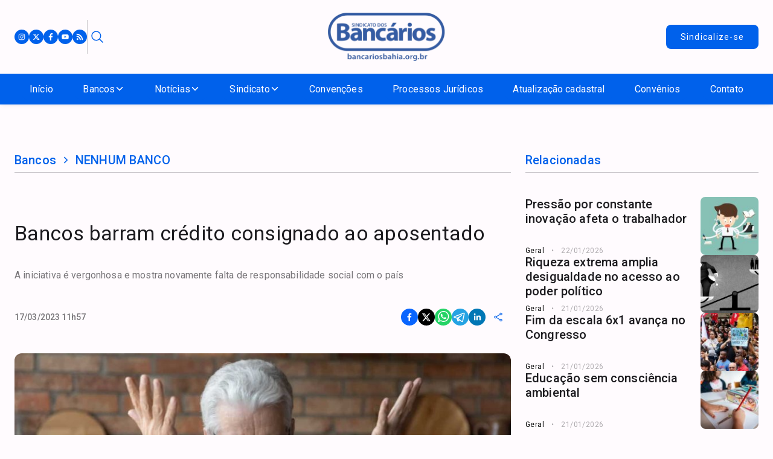

--- FILE ---
content_type: text/html; charset=utf-8
request_url: https://www.bancariosbahia.org.br/noticia/35728,bancos-barram-credito-consignado-ao-aposentado
body_size: 18959
content:
<!DOCTYPE html><html><head><meta charSet="utf-8"/><meta name="twitter:card" content="summary_large_image"/><meta property="og:url" content="https://www.bancariosbahia.org.br/"/><meta property="og:locale" content="pt-BR"/><meta property="og:site_name" content="Sindicato dos Bancários da Bahia"/><meta name="viewport" content="width=device-width, initial-scale=1"/><title>Bancos barram crédito consignado ao aposentado</title><meta name="robots" content="index,follow"/><meta property="og:title" content="Bancos barram crédito consignado ao aposentado"/><meta property="og:image" content="https://api.bancariosbahia.org.br/fotos/noticias/35728/IMAGEM_NOTICIA_3.jpg?v=b634f1bb07cf2469ab796bc84d695f29"/><meta property="og:image:type" content="image/jpeg"/><meta property="og:image:width" content="900"/><meta property="og:image:height" content="506"/><link rel="preload" as="image" href="/assets/images/logo.png"/><meta name="next-head-count" content="14"/><link rel="preconnect" href="https://fonts.googleapis.com"/><link rel="preconnect" href="https://fonts.gstatic.com" crossorigin=""/><style id="stitches">--sxs{--sxs:0 t-gmyPgh}@media{:root,.t-gmyPgh{--colors-hiContrast:hsl(206,10%,5%);--colors-loContrast:white;--colors-gray100:hsl(206,22%,99%);--colors-gray200:hsl(206,12%,97%);--colors-gray300:hsl(206,11%,92%);--colors-gray400:hsl(206,10%,84%);--colors-gray500:hsl(206,10%,76%);--colors-gray600:hsl(206,10%,44%);--colors-purple100:hsl(252,100%,99%);--colors-purple200:hsl(252,100%,98%);--colors-purple300:hsl(252,100%,94%);--colors-purple400:hsl(252,75%,84%);--colors-purple500:hsl(252,78%,60%);--colors-purple600:hsl(252,80%,53%);--space-1:5px;--space-2:10px;--space-3:15px;--space-4:20px;--space-5:25px;--space-6:35px;--sizes-1:5px;--sizes-2:10px;--sizes-3:15px;--sizes-4:20px;--sizes-5:25px;--sizes-6:35px;--fontSizes-1:12px;--fontSizes-2:13px;--fontSizes-3:15px;--fontSizes-4:17px;--fontSizes-5:19px;--fontSizes-6:21px;--fonts-system:system-ui}}</style><script async="" src="https://www.googletagmanager.com/gtag/js?id=G-F9240CC8WD"></script><script id="google-tags">window.dataLayer = window.dataLayer || [];
  function gtag(){dataLayer.push(arguments);}
  gtag('js', new Date());

  gtag('config', 'G-F9240CC8WD');</script><script defer="" src="https://cdn.onesignal.com/sdks/OneSignalSDK.js" async=""></script><script defer="">
              var OneSignal = window.OneSignal || [];
      OneSignal.push(function () {
        OneSignal.init({
          appId: "57ee7f67-6d7f-4bd5-8a19-30dae5d8fe0e",
      safari_web_id: "web.onesignal.auto.1150f274-be67-4412-813c-e6f1ba6adf3e",        
          promptOptions: {
            actionMessage:
              "Bancários Bahia gostaria de mostrar notificações de suas últimas notícias!",
            acceptButtonText: "PERMITIR",
            cancelButtonText: "NÃO, OBRIGADO",
          },
          subdomainName: "bancariosbahia",
        });
      });
            </script><script async="" src="https://pagead2.googlesyndication.com/pagead/js/adsbygoogle.js?client=ca-pub-6710574507062422" crossorigin="anonymous"></script><link rel="shortcut icon" href="/favicon.png" type="image/png"/><link rel="preconnect" href="https://fonts.gstatic.com" crossorigin /><link rel="preload" href="/_next/static/css/524a1f943c9f2a41.css" as="style"/><link rel="stylesheet" href="/_next/static/css/524a1f943c9f2a41.css" data-n-g=""/><noscript data-n-css=""></noscript><script defer="" nomodule="" src="/_next/static/chunks/polyfills-c67a75d1b6f99dc8.js"></script><script src="/_next/static/chunks/webpack-2172635ab1cbfc9d.js" defer=""></script><script src="/_next/static/chunks/framework-4ed89e9640adfb9e.js" defer=""></script><script src="/_next/static/chunks/main-980ab7d25e866c96.js" defer=""></script><script src="/_next/static/chunks/pages/_app-3586551ff05c54b8.js" defer=""></script><script src="/_next/static/chunks/41155975-b972841a7137c95c.js" defer=""></script><script src="/_next/static/chunks/cb355538-97388366af176d9b.js" defer=""></script><script src="/_next/static/chunks/68c0a17d-ea83f88fb592fdb5.js" defer=""></script><script src="/_next/static/chunks/ee9ce975-6cc3f4f53a94b657.js" defer=""></script><script src="/_next/static/chunks/1606-ff0647533447a8b8.js" defer=""></script><script src="/_next/static/chunks/8085-29ca415abe0a7c6e.js" defer=""></script><script src="/_next/static/chunks/6186-a432c4801fce1879.js" defer=""></script><script src="/_next/static/chunks/6688-e66c7becd3dd8c05.js" defer=""></script><script src="/_next/static/chunks/1662-72217bad585b8222.js" defer=""></script><script src="/_next/static/chunks/pages/noticia/%5BslugNoticia%5D-efeef76766449b0f.js" defer=""></script><script src="/_next/static/BM0tThXaInsr4Dxq7w8FZ/_buildManifest.js" defer=""></script><script src="/_next/static/BM0tThXaInsr4Dxq7w8FZ/_ssgManifest.js" defer=""></script><style data-styled="" data-styled-version="5.3.5">.gzxOMW{list-style:none;display:-webkit-box;display:-webkit-flex;display:-ms-flexbox;display:flex;-webkit-align-items:center;-webkit-box-align:center;-ms-flex-align:center;align-items:center;padding-bottom:0.5rem;border-bottom:1px solid #C9C5CA;}/*!sc*/
data-styled.g2[id="sc-9a5c5de8-0"]{content:"gzxOMW,"}/*!sc*/
.fYYUNN{display:-webkit-box;display:-webkit-flex;display:-ms-flexbox;display:flex;-webkit-align-items:center;-webkit-box-align:center;-ms-flex-align:center;align-items:center;cursor:default;text-align:center;color:#0061EB;}/*!sc*/
.fYYUNN span{font-weight:500;font-size:1.25rem;-webkit-letter-spacing:0.15px;-moz-letter-spacing:0.15px;-ms-letter-spacing:0.15px;letter-spacing:0.15px;}/*!sc*/
.fYYUNN a:hover{-webkit-text-decoration:underline;text-decoration:underline;}/*!sc*/
data-styled.g3[id="sc-9a5c5de8-1"]{content:"fYYUNN,"}/*!sc*/
.leeEiK{color:#0061EB;line-height:0;margin:0 0.5rem;}/*!sc*/
data-styled.g4[id="sc-9a5c5de8-2"]{content:"leeEiK,"}/*!sc*/
.bSPBPI{max-width:1254px;max-width:1360px;margin:0 auto;padding:0 1.5rem;}/*!sc*/
@media (max-width:768px){.bSPBPI{padding:0 1rem;}}/*!sc*/
data-styled.g5[id="sc-1cbfeb98-0"]{content:"bSPBPI,"}/*!sc*/
.iuiwzc{display:-webkit-box;display:-webkit-flex;display:-ms-flexbox;display:flex;-webkit-flex-direction:column;-ms-flex-direction:column;flex-direction:column;gap:2rem;padding-top:5rem;padding-bottom:2rem;}/*!sc*/
@media (max-width:768px){.iuiwzc{padding:3rem 0;}}/*!sc*/
data-styled.g6[id="sc-7fc1b29f-0"]{content:"iuiwzc,"}/*!sc*/
.bWChSS{background-color:#0061EB;color:#FFFFFF;}/*!sc*/
data-styled.g7[id="sc-9b2e350b-0"]{content:"bWChSS,"}/*!sc*/
.iScRKR{max-width:1254px;margin:0 auto;padding:5rem 1.5rem 2.5rem;display:grid;grid-template-columns:284px minmax(0,1fr);-webkit-column-gap:1.5rem;column-gap:1.5rem;}/*!sc*/
@media (max-width:768px){.iScRKR{display:-webkit-box;display:-webkit-flex;display:-ms-flexbox;display:flex;-webkit-flex-direction:column;-ms-flex-direction:column;flex-direction:column;-webkit-align-items:center;-webkit-box-align:center;-ms-flex-align:center;align-items:center;gap:3rem;max-width:100vw;}}/*!sc*/
data-styled.g8[id="sc-9b2e350b-1"]{content:"iScRKR,"}/*!sc*/
.eJPAUM a{display:block;line-height:0;}/*!sc*/
data-styled.g9[id="sc-9b2e350b-2"]{content:"eJPAUM,"}/*!sc*/
.eVyvgs{display:-webkit-box;display:-webkit-flex;display:-ms-flexbox;display:flex;-webkit-flex-direction:column;-ms-flex-direction:column;flex-direction:column;width:100%;}/*!sc*/
data-styled.g10[id="sc-9b2e350b-3"]{content:"eVyvgs,"}/*!sc*/
.iePKSO{font-weight:500;font-size:1.25rem;-webkit-letter-spacing:0.15px;-moz-letter-spacing:0.15px;-ms-letter-spacing:0.15px;letter-spacing:0.15px;}/*!sc*/
@media (max-width:768px){.iePKSO{text-align:center;}}/*!sc*/
data-styled.g11[id="sc-9b2e350b-4"]{content:"iePKSO,"}/*!sc*/
.ifvtQS{display:grid;grid-template-columns:repeat(2,minmax(0,1fr));gap:1.5rem;}/*!sc*/
@media (max-width:768px){.ifvtQS{grid-template-columns:minmax(0,1fr);gap:3rem;}}/*!sc*/
data-styled.g12[id="sc-9b2e350b-5"]{content:"ifvtQS,"}/*!sc*/
.imYSzf{display:-webkit-box;display:-webkit-flex;display:-ms-flexbox;display:flex;-webkit-flex-direction:column;-ms-flex-direction:column;flex-direction:column;gap:1.5rem;margin-top:1.5rem;}/*!sc*/
@media (max-width:768px){.imYSzf{-webkit-align-items:center;-webkit-box-align:center;-ms-flex-align:center;align-items:center;}}/*!sc*/
data-styled.g13[id="sc-9b2e350b-6"]{content:"imYSzf,"}/*!sc*/
.hzivvQ{display:-webkit-box;display:-webkit-flex;display:-ms-flexbox;display:flex;-webkit-align-items:flex-start;-webkit-box-align:flex-start;-ms-flex-align:flex-start;align-items:flex-start;gap:0.5rem;}/*!sc*/
data-styled.g14[id="sc-9b2e350b-7"]{content:"hzivvQ,"}/*!sc*/
.jfLxZj{min-width:20px;width:20px;height:20px;}/*!sc*/
data-styled.g15[id="sc-9b2e350b-8"]{content:"jfLxZj,"}/*!sc*/
.gWfRuD{display:-webkit-box;display:-webkit-flex;display:-ms-flexbox;display:flex;-webkit-flex-direction:column;-ms-flex-direction:column;flex-direction:column;gap:0.5rem;}/*!sc*/
.gWfRuD span{font-weight:400;font-size:1rem;-webkit-letter-spacing:0.15px;-moz-letter-spacing:0.15px;-ms-letter-spacing:0.15px;letter-spacing:0.15px;}/*!sc*/
data-styled.g16[id="sc-9b2e350b-9"]{content:"gWfRuD,"}/*!sc*/
.eqLmZH{display:-webkit-box;display:-webkit-flex;display:-ms-flexbox;display:flex;-webkit-align-items:center;-webkit-box-align:center;-ms-flex-align:center;align-items:center;gap:1rem;-webkit-flex-wrap:wrap;-ms-flex-wrap:wrap;flex-wrap:wrap;}/*!sc*/
.eqLmZH a{height:32px;width:32px;background-color:#FFFFFF;color:#0061EB;border-radius:50%;display:-webkit-box;display:-webkit-flex;display:-ms-flexbox;display:flex;-webkit-box-pack:center;-webkit-justify-content:center;-ms-flex-pack:center;justify-content:center;-webkit-align-items:center;-webkit-box-align:center;-ms-flex-align:center;align-items:center;}/*!sc*/
data-styled.g17[id="sc-9b2e350b-10"]{content:"eqLmZH,"}/*!sc*/
.hOyoma{display:-webkit-box;display:-webkit-flex;display:-ms-flexbox;display:flex;-webkit-box-pack:center;-webkit-justify-content:center;-ms-flex-pack:center;justify-content:center;-webkit-align-items:center;-webkit-box-align:center;-ms-flex-align:center;align-items:center;gap:2.5rem;-webkit-flex-wrap:wrap;-ms-flex-wrap:wrap;flex-wrap:wrap;padding:1.5rem;border-top:1px solid #FFFFFF;margin-top:2.5rem;}/*!sc*/
.hOyoma a{font-weight:400;font-size:1rem;-webkit-letter-spacing:0.15px;-moz-letter-spacing:0.15px;-ms-letter-spacing:0.15px;letter-spacing:0.15px;}/*!sc*/
.hOyoma a:hover{-webkit-text-decoration:underline;text-decoration:underline;}/*!sc*/
@media (max-width:768px){.hOyoma{-webkit-flex-direction:column;-ms-flex-direction:column;flex-direction:column;gap:1.5rem;width:100%;}}/*!sc*/
data-styled.g18[id="sc-9b2e350b-11"]{content:"hOyoma,"}/*!sc*/
.blrrJs{background-color:#004EBC;}/*!sc*/
.blrrJs > div{display:-webkit-box;display:-webkit-flex;display:-ms-flexbox;display:flex;-webkit-box-pack:justify;-webkit-justify-content:space-between;-ms-flex-pack:justify;justify-content:space-between;-webkit-align-items:center;-webkit-box-align:center;-ms-flex-align:center;align-items:center;gap:1rem;max-width:1254px;margin:0 auto;padding:1.5rem;}/*!sc*/
.blrrJs p{font-weight:400;font-size:0.75rem;-webkit-letter-spacing:0.4px;-moz-letter-spacing:0.4px;-ms-letter-spacing:0.4px;letter-spacing:0.4px;}/*!sc*/
.blrrJs a:hover{-webkit-text-decoration:underline;text-decoration:underline;}/*!sc*/
@media (max-width:768px){.blrrJs .footerBottomImg{display:none;}.blrrJs > div{-webkit-flex-direction:column;-ms-flex-direction:column;flex-direction:column;}}/*!sc*/
data-styled.g19[id="sc-9b2e350b-12"]{content:"blrrJs,"}/*!sc*/
.fTFbXI img{object-position:0px -20px;}/*!sc*/
data-styled.g20[id="sc-9b2e350b-13"]{content:"fTFbXI,"}/*!sc*/
.cxaSkc{font-weight:400;font-size:0.875rem;-webkit-letter-spacing:1.25px;-moz-letter-spacing:1.25px;-ms-letter-spacing:1.25px;letter-spacing:1.25px;display:-webkit-box;display:-webkit-flex;display:-ms-flexbox;display:flex;-webkit-align-items:center;-webkit-box-align:center;-ms-flex-align:center;align-items:center;gap:0.5rem;border:0;-webkit-transition:background-color 0.2s,color 0.2s,border-color 0.2s;transition:background-color 0.2s,color 0.2s,border-color 0.2s;padding:0 1.5rem;border-radius:8px;height:40px;background-color:#0061EB;color:#FFFFFF;}/*!sc*/
.cxaSkc:disabled{cursor:default;opacity:0.6;}/*!sc*/
.cxaSkc:not(:disabled):hover{background-color:#004EBC;}/*!sc*/
.cxaSkc:not(:disabled):active{background-color:#003176;}/*!sc*/
.iWFTVC{font-weight:400;font-size:0.875rem;-webkit-letter-spacing:1.25px;-moz-letter-spacing:1.25px;-ms-letter-spacing:1.25px;letter-spacing:1.25px;display:-webkit-box;display:-webkit-flex;display:-ms-flexbox;display:flex;-webkit-align-items:center;-webkit-box-align:center;-ms-flex-align:center;align-items:center;gap:0.5rem;border:0;-webkit-transition:background-color 0.2s,color 0.2s,border-color 0.2s;transition:background-color 0.2s,color 0.2s,border-color 0.2s;padding:0.75rem;border-radius:8px;height:40px;background-color:transparent;color:#0061EB;}/*!sc*/
.iWFTVC:disabled{cursor:default;opacity:0.6;}/*!sc*/
.iWFTVC:not(:disabled):hover{background-color:#E5EFFD;color:#003176;}/*!sc*/
.iWFTVC:not(:disabled):active{background-color:#CCDFFB;color:#001D47;}/*!sc*/
data-styled.g21[id="sc-cbd043c4-0"]{content:"cxaSkc,iWFTVC,"}/*!sc*/
.kWopUR{display:-webkit-box;display:-webkit-flex;display:-ms-flexbox;display:flex;-webkit-align-items:center;-webkit-box-align:center;-ms-flex-align:center;align-items:center;gap:1.375rem;}/*!sc*/
.kWopUR form{position:relative;border:none;}/*!sc*/
.kWopUR form input{height:54px;width:285px;border:none;background-color:#f5f5f5;border-radius:10px;font-size:1rem;text-indent:2.875rem;}/*!sc*/
.kWopUR form input:hover{outline:none !important;border-width:0px !important;border:none !important;}/*!sc*/
.kWopUR form input:focus{outline:none !important;border-width:0px !important;border:none !important;}/*!sc*/
.kWopUR form button{border:0;background:transparent;padding:0.25rem;line-height:0;color:#0061EB;position:absolute;left:0.5rem;top:50%;-webkit-transform:translateY(-50%);-ms-transform:translateY(-50%);transform:translateY(-50%);}/*!sc*/
data-styled.g23[id="sc-4829fecc-0"]{content:"kWopUR,"}/*!sc*/
.gFsVBv{border:0;background:transparent;padding:0.25rem;line-height:0;color:#0061EB;}/*!sc*/
@media (max-width:640px){.gFsVBv{padding:0.5rem;}.gFsVBv[data-state='closed']{background-color:#d4d4d4;border-radius:50%;}}/*!sc*/
data-styled.g24[id="sc-4829fecc-1"]{content:"gFsVBv,"}/*!sc*/
.duEfnC{display:-webkit-box;display:-webkit-flex;display:-ms-flexbox;display:flex;-webkit-align-items:center;-webkit-box-align:center;-ms-flex-align:center;align-items:center;gap:2rem;}/*!sc*/
@media (max-width:768px){.duEfnC{gap:1rem;}}/*!sc*/
data-styled.g25[id="sc-c3ae9816-0"]{content:"duEfnC,"}/*!sc*/
.jJYuqh{display:-webkit-box;display:-webkit-flex;display:-ms-flexbox;display:flex;-webkit-align-items:center;-webkit-box-align:center;-ms-flex-align:center;align-items:center;gap:0.75rem;}/*!sc*/
.jJYuqh > a{display:block;line-height:0;background-color:#0061EB;color:#FFFFFF;padding:0.375rem;border-radius:50%;}/*!sc*/
data-styled.g26[id="sc-c3ae9816-1"]{content:"jJYuqh,"}/*!sc*/
.idYfMp > button{background-color:transparent;border:none;display:-webkit-box;display:-webkit-flex;display:-ms-flexbox;display:flex;-webkit-align-items:center;-webkit-box-align:center;-ms-flex-align:center;align-items:center;gap:0.5rem;color:#0061EB;}/*!sc*/
.idYfMp > button span{font-weight:400;font-size:0.875rem;-webkit-letter-spacing:0.5px;-moz-letter-spacing:0.5px;-ms-letter-spacing:0.5px;letter-spacing:0.5px;color:#313033;}/*!sc*/
data-styled.g27[id="sc-c3ae9816-2"]{content:"idYfMp,"}/*!sc*/
.iCJehp{height:56px;width:1px;background-color:#C9C5CA;}/*!sc*/
@media (max-width:768px){.iCJehp{height:20px;}}/*!sc*/
data-styled.g28[id="sc-c3ae9816-3"]{content:"iCJehp,"}/*!sc*/
.jToeIu{width:100%;padding:0.5rem 0;}/*!sc*/
@media (max-width:929px){.jToeIu{display:none;}}/*!sc*/
data-styled.g29[id="sc-59d5ef3b-0"]{content:"jToeIu,"}/*!sc*/
.bsveOE{position:relative;z-index:1;width:100%;}/*!sc*/
data-styled.g30[id="sc-59d5ef3b-1"]{content:"bsveOE,"}/*!sc*/
.eykCZk{display:-webkit-box;display:-webkit-flex;display:-ms-flexbox;display:flex;-webkit-box-pack:justify;-webkit-justify-content:space-between;-ms-flex-pack:justify;justify-content:space-between;list-style:none;}/*!sc*/
data-styled.g31[id="sc-59d5ef3b-2"]{content:"eykCZk,"}/*!sc*/
.fOWTIt{display:block;padding:0.5rem 0.75rem;-webkit-user-select:none;-moz-user-select:none;-ms-user-select:none;user-select:none;font-weight:400;font-size:1rem;-webkit-letter-spacing:0.15px;-moz-letter-spacing:0.15px;-ms-letter-spacing:0.15px;letter-spacing:0.15px;color:#FFFFFF;background-color:#0061EB;border-radius:8px;-webkit-transition:background-color 0.2s;transition:background-color 0.2s;}/*!sc*/
.fOWTIt:hover{background-color:#004EBC;}/*!sc*/
.fOWTIt:active{background-color:#003176;}/*!sc*/
data-styled.g32[id="sc-59d5ef3b-3"]{content:"fOWTIt,"}/*!sc*/
.lnsbRa{all:unset;display:-webkit-box;display:-webkit-flex;display:-ms-flexbox;display:flex;-webkit-align-items:center;-webkit-box-align:center;-ms-flex-align:center;align-items:center;-webkit-box-pack:justify;-webkit-justify-content:space-between;-ms-flex-pack:justify;justify-content:space-between;gap:0.5rem;cursor:pointer;padding:0.5rem 0.75rem;-webkit-user-select:none;-moz-user-select:none;-ms-user-select:none;user-select:none;font-weight:400;font-size:1rem;-webkit-letter-spacing:0.15px;-moz-letter-spacing:0.15px;-ms-letter-spacing:0.15px;letter-spacing:0.15px;color:#FFFFFF;background-color:#0061EB;border-radius:8px;-webkit-transition:background-color 0.2s;transition:background-color 0.2s;}/*!sc*/
.lnsbRa:hover{background-color:#004EBC;}/*!sc*/
.lnsbRa:active{background-color:#003176;}/*!sc*/
data-styled.g33[id="sc-59d5ef3b-4"]{content:"lnsbRa,"}/*!sc*/
.lnSppt{position:absolute;top:0;left:0;}/*!sc*/
@media only screen and (min-width:600px){.lnSppt{width:auto;}}/*!sc*/
@media (prefers-reduced-motion:no-preference){.lnSppt{-webkit-animation-duration:250ms;animation-duration:250ms;-webkit-animation-timing-function:ease;animation-timing-function:ease;}.lnSppt[data-motion='from-start']{-webkit-animation-name:iVewKu;animation-name:iVewKu;}.lnSppt[data-motion='from-end']{-webkit-animation-name:dXHoyP;animation-name:dXHoyP;}.lnSppt[data-motion='to-start']{-webkit-animation-name:fdHdzG;animation-name:fdHdzG;}.lnSppt[data-motion='to-end']{-webkit-animation-name:hDFPVn;animation-name:hDFPVn;}}/*!sc*/
data-styled.g34[id="sc-59d5ef3b-5"]{content:"lnSppt,"}/*!sc*/
.gMokNi{display:-webkit-box;display:-webkit-flex;display:-ms-flexbox;display:flex;-webkit-align-items:flex-end;-webkit-box-align:flex-end;-ms-flex-align:flex-end;align-items:flex-end;-webkit-box-pack:center;-webkit-justify-content:center;-ms-flex-pack:center;justify-content:center;top:140%;overflow:visible;z-index:1;-webkit-transition:width,-webkit-transform 250ms ease;-webkit-transition:width,transform 250ms ease;transition:width,transform 250ms ease;}/*!sc*/
.gMokNi[data-state='visible']{-webkit-animation:iXUeEl 200ms ease;animation:iXUeEl 200ms ease;}/*!sc*/
.gMokNi[data-state='hidden']{-webkit-animation:kdPbAl 200ms ease;animation:kdPbAl 200ms ease;}/*!sc*/
data-styled.g35[id="sc-59d5ef3b-6"]{content:"gMokNi,"}/*!sc*/
.kXwKmj{display:block;padding:0.5rem 0.75rem;-webkit-user-select:none;-moz-user-select:none;-ms-user-select:none;user-select:none;font-weight:400;font-size:1rem;-webkit-letter-spacing:0.15px;-moz-letter-spacing:0.15px;-ms-letter-spacing:0.15px;letter-spacing:0.15px;color:#FFFFFF;background-color:#0061EB;border-radius:8px;-webkit-transition:background-color 0.2s;transition:background-color 0.2s;}/*!sc*/
.kXwKmj:hover{background-color:#004EBC;}/*!sc*/
.kXwKmj:active{background-color:#003176;}/*!sc*/
data-styled.g39[id="sc-59d5ef3b-10"]{content:"kXwKmj,"}/*!sc*/
.erDvyw{position:relative;display:-webkit-box;display:-webkit-flex;display:-ms-flexbox;display:flex;-webkit-align-items:center;-webkit-box-align:center;-ms-flex-align:center;align-items:center;}/*!sc*/
data-styled.g44[id="sc-67afbb2b-0"]{content:"erDvyw,"}/*!sc*/
.iYtgwB{line-height:0;border:0;background-color:transparent;color:#FFFFFF;}/*!sc*/
data-styled.g45[id="sc-67afbb2b-1"]{content:"iYtgwB,"}/*!sc*/
.jvyggH{position:absolute;top:calc(28px + 1rem);right:-1.5rem;width:100vw;display:none;-webkit-align-items:flex-start;-webkit-box-align:flex-start;-ms-flex-align:flex-start;align-items:flex-start;-webkit-box-pack:end;-webkit-justify-content:flex-end;-ms-flex-pack:end;justify-content:flex-end;}/*!sc*/
data-styled.g46[id="sc-67afbb2b-2"]{content:"jvyggH,"}/*!sc*/
.gRxaTb{position:relative;z-index:5;list-style:none;display:-webkit-box;display:-webkit-flex;display:-ms-flexbox;display:flex;-webkit-flex-direction:column;-ms-flex-direction:column;flex-direction:column;background-color:#0061EB;max-width:206px;width:100%;max-height:70vh;overflow-y:auto;white-space:nowrap;border-bottom-left-radius:12px;border-right:1px solid #FFFFFF;}/*!sc*/
data-styled.g47[id="sc-67afbb2b-3"]{content:"gRxaTb,"}/*!sc*/
.dsfGnW{font-size:1rem;font-weight:400;-webkit-letter-spacing:0.15px;-moz-letter-spacing:0.15px;-ms-letter-spacing:0.15px;letter-spacing:0.15px;color:#FFFFFF;}/*!sc*/
.dsfGnW a,.dsfGnW button{display:block;padding:1rem 1.5rem;background-color:#0061EB;-webkit-transition:background-color 0.2s,color 0.2s;transition:background-color 0.2s,color 0.2s;}/*!sc*/
.dsfGnW a:hover,.dsfGnW button:hover{background-color:#FFFFFF;color:#0061EB;}/*!sc*/
.dsfGnW button{border:0;font-size:1rem;font-weight:400;-webkit-letter-spacing:0.15px;-moz-letter-spacing:0.15px;-ms-letter-spacing:0.15px;letter-spacing:0.15px;color:#FFFFFF;display:-webkit-box;display:-webkit-flex;display:-ms-flexbox;display:flex;-webkit-box-pack:start;-webkit-justify-content:flex-start;-ms-flex-pack:start;justify-content:flex-start;-webkit-align-items:center;-webkit-box-align:center;-ms-flex-align:center;align-items:center;gap:0.5rem;width:100%;}/*!sc*/
.uEVUc{font-size:1rem;font-weight:400;-webkit-letter-spacing:0.15px;-moz-letter-spacing:0.15px;-ms-letter-spacing:0.15px;letter-spacing:0.15px;color:#FFFFFF;}/*!sc*/
.uEVUc a,.uEVUc button{display:block;padding:1rem 1.5rem;background-color:#0061EB;-webkit-transition:background-color 0.2s,color 0.2s;transition:background-color 0.2s,color 0.2s;}/*!sc*/
.uEVUc a:hover,.uEVUc button:hover{background-color:#FFFFFF;color:#0061EB;}/*!sc*/
.uEVUc button{border:0;font-size:1rem;font-weight:400;-webkit-letter-spacing:0.15px;-moz-letter-spacing:0.15px;-ms-letter-spacing:0.15px;letter-spacing:0.15px;color:#FFFFFF;display:-webkit-box;display:-webkit-flex;display:-ms-flexbox;display:flex;-webkit-box-pack:start;-webkit-justify-content:flex-start;-ms-flex-pack:start;justify-content:flex-start;-webkit-align-items:center;-webkit-box-align:center;-ms-flex-align:center;align-items:center;gap:0.5rem;width:100%;}/*!sc*/
.uEVUc a,.uEVUc button{background-color:#FFFFFF;color:#0061EB;}/*!sc*/
data-styled.g48[id="sc-67afbb2b-4"]{content:"dsfGnW,uEVUc,"}/*!sc*/
.hgwLEe{position:relative;z-index:5;list-style:none;display:-webkit-box;display:-webkit-flex;display:-ms-flexbox;display:flex;-webkit-flex-direction:column;-ms-flex-direction:column;flex-direction:column;background-color:#0061EB;max-width:206px;width:100%;max-height:70vh;overflow-y:auto;display:block;-webkit-animation:iAjNNh 0.2s ease-in-out;animation:iAjNNh 0.2s ease-in-out;border-left:1px solid #FFFFFF;}/*!sc*/
.fuTopY{position:relative;z-index:5;list-style:none;display:-webkit-box;display:-webkit-flex;display:-ms-flexbox;display:flex;-webkit-flex-direction:column;-ms-flex-direction:column;flex-direction:column;background-color:#0061EB;max-width:206px;width:100%;max-height:70vh;overflow-y:auto;display:none;-webkit-animation:brxydN 0.2s ease-in-out;animation:brxydN 0.2s ease-in-out;border-left:1px solid #FFFFFF;}/*!sc*/
data-styled.g49[id="sc-67afbb2b-5"]{content:"hgwLEe,fuTopY,"}/*!sc*/
.loJdQy{width:100%;padding:1rem 0;display:-webkit-box;display:-webkit-flex;display:-ms-flexbox;display:flex;-webkit-align-items:center;-webkit-box-align:center;-ms-flex-align:center;align-items:center;-webkit-box-pack:justify;-webkit-justify-content:space-between;-ms-flex-pack:justify;justify-content:space-between;gap:0.625rem;position:relative;}/*!sc*/
@media (min-width:930px){.loJdQy{display:none;}}/*!sc*/
data-styled.g51[id="sc-8b9777a6-0"]{content:"loJdQy,"}/*!sc*/
.bMOyxp{line-height:0;min-width:76.55px;z-index:2;}/*!sc*/
.bMOyxp a{display:block;}/*!sc*/
data-styled.g52[id="sc-8b9777a6-1"]{content:"bMOyxp,"}/*!sc*/
.giPHVa{background-color:#0061EB;}/*!sc*/
data-styled.g54[id="sc-d5242379-0"]{content:"giPHVa,"}/*!sc*/
.ecqjCj{width:100%;max-width:1254px;margin:0 auto;padding:0 1.5rem;list-style:none;display:-webkit-box;display:-webkit-flex;display:-ms-flexbox;display:flex;-webkit-box-pack:justify;-webkit-justify-content:space-between;-ms-flex-pack:justify;justify-content:space-between;-webkit-align-items:center;-webkit-box-align:center;-ms-flex-align:center;align-items:center;}/*!sc*/
data-styled.g55[id="sc-d5242379-1"]{content:"ecqjCj,"}/*!sc*/
.hZsJTJ{position:-webkit-sticky;position:sticky;top:0;left:0;right:0;z-index:99;background-color:#FFFBFE;box-shadow:0px 2px 8px -2px rgba(16,24,40,0.1),0px 2px 4px -2px rgba(16,24,40,0.06);}/*!sc*/
data-styled.g56[id="sc-52838c43-0"]{content:"hZsJTJ,"}/*!sc*/
.egAuIn{max-width:1254px;max-width:1360px;margin:0 auto;padding:0.5rem 1.5rem;display:-webkit-box;display:-webkit-flex;display:-ms-flexbox;display:flex;-webkit-box-pack:justify;-webkit-justify-content:space-between;-ms-flex-pack:justify;justify-content:space-between;-webkit-align-items:center;-webkit-box-align:center;-ms-flex-align:center;align-items:center;gap:1.5rem;}/*!sc*/
.egAuIn > a{display:block;line-height:0;}/*!sc*/
@media (max-width:768px){.egAuIn{padding:0.5rem 1.5rem;}}/*!sc*/
data-styled.g57[id="sc-52838c43-1"]{content:"egAuIn,"}/*!sc*/
.fzGTfL{line-height:0;padding:0.8rem 0;}/*!sc*/
@media (max-width:768px){.fzGTfL{display:none;}}/*!sc*/
data-styled.g58[id="sc-52838c43-2"]{content:"fzGTfL,"}/*!sc*/
.iAhPmV{display:-webkit-box;display:-webkit-flex;display:-ms-flexbox;display:flex;-webkit-flex-direction:column;-ms-flex-direction:column;flex-direction:column;min-height:100vh;}/*!sc*/
.iAhPmV main{-webkit-flex:1 0 auto;-ms-flex:1 0 auto;flex:1 0 auto;}/*!sc*/
data-styled.g59[id="sc-1171083c-0"]{content:"iAhPmV,"}/*!sc*/
.lgdGAf{display:grid;grid-template-columns:minmax(0,1fr) 386px;-webkit-column-gap:1.5rem;column-gap:1.5rem;row-gap:3rem;-webkit-align-items:flex-start;-webkit-box-align:flex-start;-ms-flex-align:flex-start;align-items:flex-start;}/*!sc*/
@media (max-width:1024px){.lgdGAf{grid-template-columns:minmax(0,1fr);}}/*!sc*/
data-styled.g60[id="sc-79e462cd-0"]{content:"lgdGAf,"}/*!sc*/
.fouBIq{display:-webkit-box;display:-webkit-flex;display:-ms-flexbox;display:flex;-webkit-flex-direction:column;-ms-flex-direction:column;flex-direction:column;gap:2.5rem;}/*!sc*/
data-styled.g62[id="sc-79e462cd-2"]{content:"fouBIq,"}/*!sc*/
.cFCjvm img{border-radius:8px;}/*!sc*/
@media (min-width:768px){.cFCjvm{display:none;}}/*!sc*/
data-styled.g64[id="sc-b6efd122-1"]{content:"cFCjvm,"}/*!sc*/
.eJxUgK{display:none;}/*!sc*/
@media (min-width:768px){.eJxUgK{display:block;}}/*!sc*/
data-styled.g65[id="sc-b6efd122-2"]{content:"eJxUgK,"}/*!sc*/
.gWuBMf{margin-top:1rem;}/*!sc*/
.gWuBMf h3{font-weight:400;font-size:1rem;-webkit-letter-spacing:0.15px;-moz-letter-spacing:0.15px;-ms-letter-spacing:0.15px;letter-spacing:0.15px;margin-top:0.5rem;}/*!sc*/
data-styled.g66[id="sc-b6efd122-3"]{content:"gWuBMf,"}/*!sc*/
.bgUEXV{font-weight:400;font-size:0.75rem;-webkit-letter-spacing:0.4px;-moz-letter-spacing:0.4px;-ms-letter-spacing:0.4px;letter-spacing:0.4px;color:#000000;}/*!sc*/
data-styled.g67[id="sc-b6efd122-4"]{content:"bgUEXV,"}/*!sc*/
.bhTxnU h2{font-weight:500;font-size:1.25rem;-webkit-letter-spacing:0.15px;-moz-letter-spacing:0.15px;-ms-letter-spacing:0.15px;letter-spacing:0.15px;color:#0061EB;padding-bottom:0.5rem;border-bottom:1px solid #C9C5CA;margin-bottom:2.5rem;}/*!sc*/
data-styled.g68[id="sc-7279da80-0"]{content:"bhTxnU,"}/*!sc*/
.byVmKC{display:grid;grid-template-columns:repeat(4,minmax(0,1fr));gap:1.5rem;}/*!sc*/
@media (max-width:768px){.byVmKC{grid-template-columns:minmax(0,1fr);}}/*!sc*/
data-styled.g69[id="sc-7279da80-1"]{content:"byVmKC,"}/*!sc*/
.bdHiFQ{margin-top:2.5rem;}/*!sc*/
@media (min-widht:768px){.bdHiFQ{margin-top:5rem;}}/*!sc*/
data-styled.g70[id="sc-bae5a3a5-0"]{content:"bdHiFQ,"}/*!sc*/
.dREBKY{margin-bottom:2.5rem;}/*!sc*/
.dREBKY img{border-radius:12px;}/*!sc*/
.dREBKY p{font-weight:400;font-size:0.75rem;-webkit-letter-spacing:0.4px;-moz-letter-spacing:0.4px;-ms-letter-spacing:0.4px;letter-spacing:0.4px;color:#787579;margin-top:1rem;}/*!sc*/
@media (min-width:768px){.dREBKY{display:none;}}/*!sc*/
data-styled.g71[id="sc-bae5a3a5-1"]{content:"dREBKY,"}/*!sc*/
.hBaa-dL{display:none;margin-bottom:5rem;}/*!sc*/
@media (min-width:768px){.hBaa-dL{display:block;}}/*!sc*/
data-styled.g72[id="sc-bae5a3a5-2"]{content:"hBaa-dL,"}/*!sc*/
.hPEvTM{font-weight:400;font-size:1rem;-webkit-letter-spacing:0.15px;-moz-letter-spacing:0.15px;-ms-letter-spacing:0.15px;letter-spacing:0.15px;}/*!sc*/
.hPEvTM img{max-width:100%;height:auto !important;}/*!sc*/
data-styled.g73[id="sc-bae5a3a5-3"]{content:"hPEvTM,"}/*!sc*/
.KjFEM h1{font-weight:400;font-size:2.125rem;-webkit-letter-spacing:0.25px;-moz-letter-spacing:0.25px;-ms-letter-spacing:0.25px;letter-spacing:0.25px;}/*!sc*/
.KjFEM > p{font-weight:400;font-size:1rem;-webkit-letter-spacing:0.15px;-moz-letter-spacing:0.15px;-ms-letter-spacing:0.15px;letter-spacing:0.15px;color:#787579;margin:2.5rem 0;}/*!sc*/
data-styled.g78[id="sc-5836b2ba-0"]{content:"KjFEM,"}/*!sc*/
.gyooMR{display:-webkit-box;display:-webkit-flex;display:-ms-flexbox;display:flex;-webkit-box-pack:justify;-webkit-justify-content:space-between;-ms-flex-pack:justify;justify-content:space-between;-webkit-align-items:center;-webkit-box-align:center;-ms-flex-align:center;align-items:center;gap:1rem;-webkit-flex-wrap:wrap;-ms-flex-wrap:wrap;flex-wrap:wrap;}/*!sc*/
data-styled.g79[id="sc-5836b2ba-1"]{content:"gyooMR,"}/*!sc*/
.WhviO{display:-webkit-box;display:-webkit-flex;display:-ms-flexbox;display:flex;-webkit-align-items:center;-webkit-box-align:center;-ms-flex-align:center;align-items:center;gap:1rem;-webkit-flex-wrap:wrap;-ms-flex-wrap:wrap;flex-wrap:wrap;}/*!sc*/
.WhviO button{line-height:0 !important;}/*!sc*/
data-styled.g80[id="sc-5836b2ba-2"]{content:"WhviO,"}/*!sc*/
.kWfFCu > p{margin-bottom:0.5rem;font-weight:400;font-size:1rem;-webkit-letter-spacing:0.15px;-moz-letter-spacing:0.15px;-ms-letter-spacing:0.15px;letter-spacing:0.15px;}/*!sc*/
.kWfFCu > div{display:-webkit-box;display:-webkit-flex;display:-ms-flexbox;display:flex;-webkit-align-items:center;-webkit-box-align:center;-ms-flex-align:center;align-items:center;gap:1.5rem;-webkit-flex-wrap:wrap;-ms-flex-wrap:wrap;flex-wrap:wrap;}/*!sc*/
.kWfFCu time{font-weight:500;font-size:0.875rem;-webkit-letter-spacing:0.1px;-moz-letter-spacing:0.1px;-ms-letter-spacing:0.1px;letter-spacing:0.1px;color:#787579;}/*!sc*/
data-styled.g81[id="sc-5836b2ba-3"]{content:"kWfFCu,"}/*!sc*/
.dFPyux{display:-webkit-box;display:-webkit-flex;display:-ms-flexbox;display:flex;-webkit-flex-direction:row-reverse;-ms-flex-direction:row-reverse;flex-direction:row-reverse;gap:1.5rem;}/*!sc*/
data-styled.g83[id="sc-cd4dfba1-0"]{content:"dFPyux,"}/*!sc*/
.fWqMxg{max-width:96px;width:100%;height:96px;line-height:0;}/*!sc*/
.fWqMxg img{border-radius:8px;}/*!sc*/
.fWqMxg a{display:block;}/*!sc*/
data-styled.g84[id="sc-cd4dfba1-1"]{content:"fWqMxg,"}/*!sc*/
.ckevrd{display:-webkit-box;display:-webkit-flex;display:-ms-flexbox;display:flex;-webkit-flex-direction:column;-ms-flex-direction:column;flex-direction:column;-webkit-box-pack:justify;-webkit-justify-content:space-between;-ms-flex-pack:justify;justify-content:space-between;gap:1.5rem;-webkit-flex:1;-ms-flex:1;flex:1;}/*!sc*/
.ckevrd h4{font-weight:500;font-size:1.25rem;-webkit-letter-spacing:0.15px;-moz-letter-spacing:0.15px;-ms-letter-spacing:0.15px;letter-spacing:0.15px;color:#1C1B1F;}/*!sc*/
data-styled.g85[id="sc-cd4dfba1-2"]{content:"ckevrd,"}/*!sc*/
.jfhHvR{display:-webkit-box;display:-webkit-flex;display:-ms-flexbox;display:flex;-webkit-align-items:center;-webkit-box-align:center;-ms-flex-align:center;align-items:center;}/*!sc*/
.jfhHvR time,.jfhHvR > p{font-weight:400;font-size:0.75rem;-webkit-letter-spacing:0.4px;-moz-letter-spacing:0.4px;-ms-letter-spacing:0.4px;letter-spacing:0.4px;}/*!sc*/
.jfhHvR > p{color:#000000;}/*!sc*/
.jfhHvR > time{display:inline-block;color:#AEAAAE;}/*!sc*/
.jfhHvR > time::before{content:'•';margin:0 0.75rem;}/*!sc*/
data-styled.g86[id="sc-cd4dfba1-3"]{content:"jfhHvR,"}/*!sc*/
.guuAPr{display:-webkit-box;display:-webkit-flex;display:-ms-flexbox;display:flex;-webkit-flex-direction:column;-ms-flex-direction:column;flex-direction:column;gap:2.5rem;}/*!sc*/
data-styled.g87[id="sc-26ab202d-0"]{content:"guuAPr,"}/*!sc*/
.ksqiPe{margin-bottom:2.5rem;padding-bottom:0.5rem;border-bottom:1px solid #C9C5CA;display:-webkit-box;display:-webkit-flex;display:-ms-flexbox;display:flex;-webkit-box-pack:justify;-webkit-justify-content:space-between;-ms-flex-pack:justify;justify-content:space-between;-webkit-align-items:center;-webkit-box-align:center;-ms-flex-align:center;align-items:center;gap:1rem;}/*!sc*/
.ksqiPe h3{font-weight:500;font-size:1.25rem;-webkit-letter-spacing:0.15px;-moz-letter-spacing:0.15px;-ms-letter-spacing:0.15px;letter-spacing:0.15px;color:#0061EB;}/*!sc*/
data-styled.g89[id="sc-8eb42dbb-1"]{content:"ksqiPe,"}/*!sc*/
@-webkit-keyframes iVewKu{from{-webkit-transform:translateX(-200px);-ms-transform:translateX(-200px);transform:translateX(-200px);opacity:0;}to{-webkit-transform:translateX(0);-ms-transform:translateX(0);transform:translateX(0);opacity:1;}}/*!sc*/
@keyframes iVewKu{from{-webkit-transform:translateX(-200px);-ms-transform:translateX(-200px);transform:translateX(-200px);opacity:0;}to{-webkit-transform:translateX(0);-ms-transform:translateX(0);transform:translateX(0);opacity:1;}}/*!sc*/
data-styled.g93[id="sc-keyframes-iVewKu"]{content:"iVewKu,"}/*!sc*/
@-webkit-keyframes dXHoyP{from{-webkit-transform:translateX(200px);-ms-transform:translateX(200px);transform:translateX(200px);opacity:0;}to{-webkit-transform:translateX(0);-ms-transform:translateX(0);transform:translateX(0);opacity:1;}}/*!sc*/
@keyframes dXHoyP{from{-webkit-transform:translateX(200px);-ms-transform:translateX(200px);transform:translateX(200px);opacity:0;}to{-webkit-transform:translateX(0);-ms-transform:translateX(0);transform:translateX(0);opacity:1;}}/*!sc*/
data-styled.g94[id="sc-keyframes-dXHoyP"]{content:"dXHoyP,"}/*!sc*/
@-webkit-keyframes fdHdzG{from{-webkit-transform:translateX(0);-ms-transform:translateX(0);transform:translateX(0);opacity:1;}to{-webkit-transform:translateX(-200px);-ms-transform:translateX(-200px);transform:translateX(-200px);opacity:0;}}/*!sc*/
@keyframes fdHdzG{from{-webkit-transform:translateX(0);-ms-transform:translateX(0);transform:translateX(0);opacity:1;}to{-webkit-transform:translateX(-200px);-ms-transform:translateX(-200px);transform:translateX(-200px);opacity:0;}}/*!sc*/
data-styled.g95[id="sc-keyframes-fdHdzG"]{content:"fdHdzG,"}/*!sc*/
@-webkit-keyframes hDFPVn{from{-webkit-transform:translateX(0);-ms-transform:translateX(0);transform:translateX(0);opacity:1;}to{-webkit-transform:translateX(200px);-ms-transform:translateX(200px);transform:translateX(200px);opacity:0;}}/*!sc*/
@keyframes hDFPVn{from{-webkit-transform:translateX(0);-ms-transform:translateX(0);transform:translateX(0);opacity:1;}to{-webkit-transform:translateX(200px);-ms-transform:translateX(200px);transform:translateX(200px);opacity:0;}}/*!sc*/
data-styled.g96[id="sc-keyframes-hDFPVn"]{content:"hDFPVn,"}/*!sc*/
@-webkit-keyframes iXUeEl{from{opacity:0;}to{opacity:1;}}/*!sc*/
@keyframes iXUeEl{from{opacity:0;}to{opacity:1;}}/*!sc*/
data-styled.g97[id="sc-keyframes-iXUeEl"]{content:"iXUeEl,"}/*!sc*/
@-webkit-keyframes kdPbAl{from{opacity:1;}to{opacity:0;}}/*!sc*/
@keyframes kdPbAl{from{opacity:1;}to{opacity:0;}}/*!sc*/
data-styled.g98[id="sc-keyframes-kdPbAl"]{content:"kdPbAl,"}/*!sc*/
@-webkit-keyframes iAjNNh{from{opacity:0;}to{opacity:1;}}/*!sc*/
@keyframes iAjNNh{from{opacity:0;}to{opacity:1;}}/*!sc*/
data-styled.g99[id="sc-keyframes-iAjNNh"]{content:"iAjNNh,"}/*!sc*/
@-webkit-keyframes brxydN{from{opacity:1;}to{opacity:0;}}/*!sc*/
@keyframes brxydN{from{opacity:1;}to{opacity:0;}}/*!sc*/
data-styled.g100[id="sc-keyframes-brxydN"]{content:"brxydN,"}/*!sc*/
</style><style data-href="https://fonts.googleapis.com/css2?family=Roboto:wght@400;500;700&display=swap">@font-face{font-family:'Roboto';font-style:normal;font-weight:400;font-stretch:normal;font-display:swap;src:url(https://fonts.gstatic.com/l/font?kit=KFOMCnqEu92Fr1ME7kSn66aGLdTylUAMQXC89YmC2DPNWubEbWmQ&skey=a0a0114a1dcab3ac&v=v50) format('woff')}@font-face{font-family:'Roboto';font-style:normal;font-weight:500;font-stretch:normal;font-display:swap;src:url(https://fonts.gstatic.com/l/font?kit=KFOMCnqEu92Fr1ME7kSn66aGLdTylUAMQXC89YmC2DPNWub2bWmQ&skey=a0a0114a1dcab3ac&v=v50) format('woff')}@font-face{font-family:'Roboto';font-style:normal;font-weight:700;font-stretch:normal;font-display:swap;src:url(https://fonts.gstatic.com/l/font?kit=KFOMCnqEu92Fr1ME7kSn66aGLdTylUAMQXC89YmC2DPNWuYjammQ&skey=a0a0114a1dcab3ac&v=v50) format('woff')}@font-face{font-family:'Roboto';font-style:normal;font-weight:400;font-stretch:100%;font-display:swap;src:url(https://fonts.gstatic.com/s/roboto/v50/KFO7CnqEu92Fr1ME7kSn66aGLdTylUAMa3GUBHMdazTgWw.woff2) format('woff2');unicode-range:U+0460-052F,U+1C80-1C8A,U+20B4,U+2DE0-2DFF,U+A640-A69F,U+FE2E-FE2F}@font-face{font-family:'Roboto';font-style:normal;font-weight:400;font-stretch:100%;font-display:swap;src:url(https://fonts.gstatic.com/s/roboto/v50/KFO7CnqEu92Fr1ME7kSn66aGLdTylUAMa3iUBHMdazTgWw.woff2) format('woff2');unicode-range:U+0301,U+0400-045F,U+0490-0491,U+04B0-04B1,U+2116}@font-face{font-family:'Roboto';font-style:normal;font-weight:400;font-stretch:100%;font-display:swap;src:url(https://fonts.gstatic.com/s/roboto/v50/KFO7CnqEu92Fr1ME7kSn66aGLdTylUAMa3CUBHMdazTgWw.woff2) format('woff2');unicode-range:U+1F00-1FFF}@font-face{font-family:'Roboto';font-style:normal;font-weight:400;font-stretch:100%;font-display:swap;src:url(https://fonts.gstatic.com/s/roboto/v50/KFO7CnqEu92Fr1ME7kSn66aGLdTylUAMa3-UBHMdazTgWw.woff2) format('woff2');unicode-range:U+0370-0377,U+037A-037F,U+0384-038A,U+038C,U+038E-03A1,U+03A3-03FF}@font-face{font-family:'Roboto';font-style:normal;font-weight:400;font-stretch:100%;font-display:swap;src:url(https://fonts.gstatic.com/s/roboto/v50/KFO7CnqEu92Fr1ME7kSn66aGLdTylUAMawCUBHMdazTgWw.woff2) format('woff2');unicode-range:U+0302-0303,U+0305,U+0307-0308,U+0310,U+0312,U+0315,U+031A,U+0326-0327,U+032C,U+032F-0330,U+0332-0333,U+0338,U+033A,U+0346,U+034D,U+0391-03A1,U+03A3-03A9,U+03B1-03C9,U+03D1,U+03D5-03D6,U+03F0-03F1,U+03F4-03F5,U+2016-2017,U+2034-2038,U+203C,U+2040,U+2043,U+2047,U+2050,U+2057,U+205F,U+2070-2071,U+2074-208E,U+2090-209C,U+20D0-20DC,U+20E1,U+20E5-20EF,U+2100-2112,U+2114-2115,U+2117-2121,U+2123-214F,U+2190,U+2192,U+2194-21AE,U+21B0-21E5,U+21F1-21F2,U+21F4-2211,U+2213-2214,U+2216-22FF,U+2308-230B,U+2310,U+2319,U+231C-2321,U+2336-237A,U+237C,U+2395,U+239B-23B7,U+23D0,U+23DC-23E1,U+2474-2475,U+25AF,U+25B3,U+25B7,U+25BD,U+25C1,U+25CA,U+25CC,U+25FB,U+266D-266F,U+27C0-27FF,U+2900-2AFF,U+2B0E-2B11,U+2B30-2B4C,U+2BFE,U+3030,U+FF5B,U+FF5D,U+1D400-1D7FF,U+1EE00-1EEFF}@font-face{font-family:'Roboto';font-style:normal;font-weight:400;font-stretch:100%;font-display:swap;src:url(https://fonts.gstatic.com/s/roboto/v50/KFO7CnqEu92Fr1ME7kSn66aGLdTylUAMaxKUBHMdazTgWw.woff2) format('woff2');unicode-range:U+0001-000C,U+000E-001F,U+007F-009F,U+20DD-20E0,U+20E2-20E4,U+2150-218F,U+2190,U+2192,U+2194-2199,U+21AF,U+21E6-21F0,U+21F3,U+2218-2219,U+2299,U+22C4-22C6,U+2300-243F,U+2440-244A,U+2460-24FF,U+25A0-27BF,U+2800-28FF,U+2921-2922,U+2981,U+29BF,U+29EB,U+2B00-2BFF,U+4DC0-4DFF,U+FFF9-FFFB,U+10140-1018E,U+10190-1019C,U+101A0,U+101D0-101FD,U+102E0-102FB,U+10E60-10E7E,U+1D2C0-1D2D3,U+1D2E0-1D37F,U+1F000-1F0FF,U+1F100-1F1AD,U+1F1E6-1F1FF,U+1F30D-1F30F,U+1F315,U+1F31C,U+1F31E,U+1F320-1F32C,U+1F336,U+1F378,U+1F37D,U+1F382,U+1F393-1F39F,U+1F3A7-1F3A8,U+1F3AC-1F3AF,U+1F3C2,U+1F3C4-1F3C6,U+1F3CA-1F3CE,U+1F3D4-1F3E0,U+1F3ED,U+1F3F1-1F3F3,U+1F3F5-1F3F7,U+1F408,U+1F415,U+1F41F,U+1F426,U+1F43F,U+1F441-1F442,U+1F444,U+1F446-1F449,U+1F44C-1F44E,U+1F453,U+1F46A,U+1F47D,U+1F4A3,U+1F4B0,U+1F4B3,U+1F4B9,U+1F4BB,U+1F4BF,U+1F4C8-1F4CB,U+1F4D6,U+1F4DA,U+1F4DF,U+1F4E3-1F4E6,U+1F4EA-1F4ED,U+1F4F7,U+1F4F9-1F4FB,U+1F4FD-1F4FE,U+1F503,U+1F507-1F50B,U+1F50D,U+1F512-1F513,U+1F53E-1F54A,U+1F54F-1F5FA,U+1F610,U+1F650-1F67F,U+1F687,U+1F68D,U+1F691,U+1F694,U+1F698,U+1F6AD,U+1F6B2,U+1F6B9-1F6BA,U+1F6BC,U+1F6C6-1F6CF,U+1F6D3-1F6D7,U+1F6E0-1F6EA,U+1F6F0-1F6F3,U+1F6F7-1F6FC,U+1F700-1F7FF,U+1F800-1F80B,U+1F810-1F847,U+1F850-1F859,U+1F860-1F887,U+1F890-1F8AD,U+1F8B0-1F8BB,U+1F8C0-1F8C1,U+1F900-1F90B,U+1F93B,U+1F946,U+1F984,U+1F996,U+1F9E9,U+1FA00-1FA6F,U+1FA70-1FA7C,U+1FA80-1FA89,U+1FA8F-1FAC6,U+1FACE-1FADC,U+1FADF-1FAE9,U+1FAF0-1FAF8,U+1FB00-1FBFF}@font-face{font-family:'Roboto';font-style:normal;font-weight:400;font-stretch:100%;font-display:swap;src:url(https://fonts.gstatic.com/s/roboto/v50/KFO7CnqEu92Fr1ME7kSn66aGLdTylUAMa3OUBHMdazTgWw.woff2) format('woff2');unicode-range:U+0102-0103,U+0110-0111,U+0128-0129,U+0168-0169,U+01A0-01A1,U+01AF-01B0,U+0300-0301,U+0303-0304,U+0308-0309,U+0323,U+0329,U+1EA0-1EF9,U+20AB}@font-face{font-family:'Roboto';font-style:normal;font-weight:400;font-stretch:100%;font-display:swap;src:url(https://fonts.gstatic.com/s/roboto/v50/KFO7CnqEu92Fr1ME7kSn66aGLdTylUAMa3KUBHMdazTgWw.woff2) format('woff2');unicode-range:U+0100-02BA,U+02BD-02C5,U+02C7-02CC,U+02CE-02D7,U+02DD-02FF,U+0304,U+0308,U+0329,U+1D00-1DBF,U+1E00-1E9F,U+1EF2-1EFF,U+2020,U+20A0-20AB,U+20AD-20C0,U+2113,U+2C60-2C7F,U+A720-A7FF}@font-face{font-family:'Roboto';font-style:normal;font-weight:400;font-stretch:100%;font-display:swap;src:url(https://fonts.gstatic.com/s/roboto/v50/KFO7CnqEu92Fr1ME7kSn66aGLdTylUAMa3yUBHMdazQ.woff2) format('woff2');unicode-range:U+0000-00FF,U+0131,U+0152-0153,U+02BB-02BC,U+02C6,U+02DA,U+02DC,U+0304,U+0308,U+0329,U+2000-206F,U+20AC,U+2122,U+2191,U+2193,U+2212,U+2215,U+FEFF,U+FFFD}@font-face{font-family:'Roboto';font-style:normal;font-weight:500;font-stretch:100%;font-display:swap;src:url(https://fonts.gstatic.com/s/roboto/v50/KFO7CnqEu92Fr1ME7kSn66aGLdTylUAMa3GUBHMdazTgWw.woff2) format('woff2');unicode-range:U+0460-052F,U+1C80-1C8A,U+20B4,U+2DE0-2DFF,U+A640-A69F,U+FE2E-FE2F}@font-face{font-family:'Roboto';font-style:normal;font-weight:500;font-stretch:100%;font-display:swap;src:url(https://fonts.gstatic.com/s/roboto/v50/KFO7CnqEu92Fr1ME7kSn66aGLdTylUAMa3iUBHMdazTgWw.woff2) format('woff2');unicode-range:U+0301,U+0400-045F,U+0490-0491,U+04B0-04B1,U+2116}@font-face{font-family:'Roboto';font-style:normal;font-weight:500;font-stretch:100%;font-display:swap;src:url(https://fonts.gstatic.com/s/roboto/v50/KFO7CnqEu92Fr1ME7kSn66aGLdTylUAMa3CUBHMdazTgWw.woff2) format('woff2');unicode-range:U+1F00-1FFF}@font-face{font-family:'Roboto';font-style:normal;font-weight:500;font-stretch:100%;font-display:swap;src:url(https://fonts.gstatic.com/s/roboto/v50/KFO7CnqEu92Fr1ME7kSn66aGLdTylUAMa3-UBHMdazTgWw.woff2) format('woff2');unicode-range:U+0370-0377,U+037A-037F,U+0384-038A,U+038C,U+038E-03A1,U+03A3-03FF}@font-face{font-family:'Roboto';font-style:normal;font-weight:500;font-stretch:100%;font-display:swap;src:url(https://fonts.gstatic.com/s/roboto/v50/KFO7CnqEu92Fr1ME7kSn66aGLdTylUAMawCUBHMdazTgWw.woff2) format('woff2');unicode-range:U+0302-0303,U+0305,U+0307-0308,U+0310,U+0312,U+0315,U+031A,U+0326-0327,U+032C,U+032F-0330,U+0332-0333,U+0338,U+033A,U+0346,U+034D,U+0391-03A1,U+03A3-03A9,U+03B1-03C9,U+03D1,U+03D5-03D6,U+03F0-03F1,U+03F4-03F5,U+2016-2017,U+2034-2038,U+203C,U+2040,U+2043,U+2047,U+2050,U+2057,U+205F,U+2070-2071,U+2074-208E,U+2090-209C,U+20D0-20DC,U+20E1,U+20E5-20EF,U+2100-2112,U+2114-2115,U+2117-2121,U+2123-214F,U+2190,U+2192,U+2194-21AE,U+21B0-21E5,U+21F1-21F2,U+21F4-2211,U+2213-2214,U+2216-22FF,U+2308-230B,U+2310,U+2319,U+231C-2321,U+2336-237A,U+237C,U+2395,U+239B-23B7,U+23D0,U+23DC-23E1,U+2474-2475,U+25AF,U+25B3,U+25B7,U+25BD,U+25C1,U+25CA,U+25CC,U+25FB,U+266D-266F,U+27C0-27FF,U+2900-2AFF,U+2B0E-2B11,U+2B30-2B4C,U+2BFE,U+3030,U+FF5B,U+FF5D,U+1D400-1D7FF,U+1EE00-1EEFF}@font-face{font-family:'Roboto';font-style:normal;font-weight:500;font-stretch:100%;font-display:swap;src:url(https://fonts.gstatic.com/s/roboto/v50/KFO7CnqEu92Fr1ME7kSn66aGLdTylUAMaxKUBHMdazTgWw.woff2) format('woff2');unicode-range:U+0001-000C,U+000E-001F,U+007F-009F,U+20DD-20E0,U+20E2-20E4,U+2150-218F,U+2190,U+2192,U+2194-2199,U+21AF,U+21E6-21F0,U+21F3,U+2218-2219,U+2299,U+22C4-22C6,U+2300-243F,U+2440-244A,U+2460-24FF,U+25A0-27BF,U+2800-28FF,U+2921-2922,U+2981,U+29BF,U+29EB,U+2B00-2BFF,U+4DC0-4DFF,U+FFF9-FFFB,U+10140-1018E,U+10190-1019C,U+101A0,U+101D0-101FD,U+102E0-102FB,U+10E60-10E7E,U+1D2C0-1D2D3,U+1D2E0-1D37F,U+1F000-1F0FF,U+1F100-1F1AD,U+1F1E6-1F1FF,U+1F30D-1F30F,U+1F315,U+1F31C,U+1F31E,U+1F320-1F32C,U+1F336,U+1F378,U+1F37D,U+1F382,U+1F393-1F39F,U+1F3A7-1F3A8,U+1F3AC-1F3AF,U+1F3C2,U+1F3C4-1F3C6,U+1F3CA-1F3CE,U+1F3D4-1F3E0,U+1F3ED,U+1F3F1-1F3F3,U+1F3F5-1F3F7,U+1F408,U+1F415,U+1F41F,U+1F426,U+1F43F,U+1F441-1F442,U+1F444,U+1F446-1F449,U+1F44C-1F44E,U+1F453,U+1F46A,U+1F47D,U+1F4A3,U+1F4B0,U+1F4B3,U+1F4B9,U+1F4BB,U+1F4BF,U+1F4C8-1F4CB,U+1F4D6,U+1F4DA,U+1F4DF,U+1F4E3-1F4E6,U+1F4EA-1F4ED,U+1F4F7,U+1F4F9-1F4FB,U+1F4FD-1F4FE,U+1F503,U+1F507-1F50B,U+1F50D,U+1F512-1F513,U+1F53E-1F54A,U+1F54F-1F5FA,U+1F610,U+1F650-1F67F,U+1F687,U+1F68D,U+1F691,U+1F694,U+1F698,U+1F6AD,U+1F6B2,U+1F6B9-1F6BA,U+1F6BC,U+1F6C6-1F6CF,U+1F6D3-1F6D7,U+1F6E0-1F6EA,U+1F6F0-1F6F3,U+1F6F7-1F6FC,U+1F700-1F7FF,U+1F800-1F80B,U+1F810-1F847,U+1F850-1F859,U+1F860-1F887,U+1F890-1F8AD,U+1F8B0-1F8BB,U+1F8C0-1F8C1,U+1F900-1F90B,U+1F93B,U+1F946,U+1F984,U+1F996,U+1F9E9,U+1FA00-1FA6F,U+1FA70-1FA7C,U+1FA80-1FA89,U+1FA8F-1FAC6,U+1FACE-1FADC,U+1FADF-1FAE9,U+1FAF0-1FAF8,U+1FB00-1FBFF}@font-face{font-family:'Roboto';font-style:normal;font-weight:500;font-stretch:100%;font-display:swap;src:url(https://fonts.gstatic.com/s/roboto/v50/KFO7CnqEu92Fr1ME7kSn66aGLdTylUAMa3OUBHMdazTgWw.woff2) format('woff2');unicode-range:U+0102-0103,U+0110-0111,U+0128-0129,U+0168-0169,U+01A0-01A1,U+01AF-01B0,U+0300-0301,U+0303-0304,U+0308-0309,U+0323,U+0329,U+1EA0-1EF9,U+20AB}@font-face{font-family:'Roboto';font-style:normal;font-weight:500;font-stretch:100%;font-display:swap;src:url(https://fonts.gstatic.com/s/roboto/v50/KFO7CnqEu92Fr1ME7kSn66aGLdTylUAMa3KUBHMdazTgWw.woff2) format('woff2');unicode-range:U+0100-02BA,U+02BD-02C5,U+02C7-02CC,U+02CE-02D7,U+02DD-02FF,U+0304,U+0308,U+0329,U+1D00-1DBF,U+1E00-1E9F,U+1EF2-1EFF,U+2020,U+20A0-20AB,U+20AD-20C0,U+2113,U+2C60-2C7F,U+A720-A7FF}@font-face{font-family:'Roboto';font-style:normal;font-weight:500;font-stretch:100%;font-display:swap;src:url(https://fonts.gstatic.com/s/roboto/v50/KFO7CnqEu92Fr1ME7kSn66aGLdTylUAMa3yUBHMdazQ.woff2) format('woff2');unicode-range:U+0000-00FF,U+0131,U+0152-0153,U+02BB-02BC,U+02C6,U+02DA,U+02DC,U+0304,U+0308,U+0329,U+2000-206F,U+20AC,U+2122,U+2191,U+2193,U+2212,U+2215,U+FEFF,U+FFFD}@font-face{font-family:'Roboto';font-style:normal;font-weight:700;font-stretch:100%;font-display:swap;src:url(https://fonts.gstatic.com/s/roboto/v50/KFO7CnqEu92Fr1ME7kSn66aGLdTylUAMa3GUBHMdazTgWw.woff2) format('woff2');unicode-range:U+0460-052F,U+1C80-1C8A,U+20B4,U+2DE0-2DFF,U+A640-A69F,U+FE2E-FE2F}@font-face{font-family:'Roboto';font-style:normal;font-weight:700;font-stretch:100%;font-display:swap;src:url(https://fonts.gstatic.com/s/roboto/v50/KFO7CnqEu92Fr1ME7kSn66aGLdTylUAMa3iUBHMdazTgWw.woff2) format('woff2');unicode-range:U+0301,U+0400-045F,U+0490-0491,U+04B0-04B1,U+2116}@font-face{font-family:'Roboto';font-style:normal;font-weight:700;font-stretch:100%;font-display:swap;src:url(https://fonts.gstatic.com/s/roboto/v50/KFO7CnqEu92Fr1ME7kSn66aGLdTylUAMa3CUBHMdazTgWw.woff2) format('woff2');unicode-range:U+1F00-1FFF}@font-face{font-family:'Roboto';font-style:normal;font-weight:700;font-stretch:100%;font-display:swap;src:url(https://fonts.gstatic.com/s/roboto/v50/KFO7CnqEu92Fr1ME7kSn66aGLdTylUAMa3-UBHMdazTgWw.woff2) format('woff2');unicode-range:U+0370-0377,U+037A-037F,U+0384-038A,U+038C,U+038E-03A1,U+03A3-03FF}@font-face{font-family:'Roboto';font-style:normal;font-weight:700;font-stretch:100%;font-display:swap;src:url(https://fonts.gstatic.com/s/roboto/v50/KFO7CnqEu92Fr1ME7kSn66aGLdTylUAMawCUBHMdazTgWw.woff2) format('woff2');unicode-range:U+0302-0303,U+0305,U+0307-0308,U+0310,U+0312,U+0315,U+031A,U+0326-0327,U+032C,U+032F-0330,U+0332-0333,U+0338,U+033A,U+0346,U+034D,U+0391-03A1,U+03A3-03A9,U+03B1-03C9,U+03D1,U+03D5-03D6,U+03F0-03F1,U+03F4-03F5,U+2016-2017,U+2034-2038,U+203C,U+2040,U+2043,U+2047,U+2050,U+2057,U+205F,U+2070-2071,U+2074-208E,U+2090-209C,U+20D0-20DC,U+20E1,U+20E5-20EF,U+2100-2112,U+2114-2115,U+2117-2121,U+2123-214F,U+2190,U+2192,U+2194-21AE,U+21B0-21E5,U+21F1-21F2,U+21F4-2211,U+2213-2214,U+2216-22FF,U+2308-230B,U+2310,U+2319,U+231C-2321,U+2336-237A,U+237C,U+2395,U+239B-23B7,U+23D0,U+23DC-23E1,U+2474-2475,U+25AF,U+25B3,U+25B7,U+25BD,U+25C1,U+25CA,U+25CC,U+25FB,U+266D-266F,U+27C0-27FF,U+2900-2AFF,U+2B0E-2B11,U+2B30-2B4C,U+2BFE,U+3030,U+FF5B,U+FF5D,U+1D400-1D7FF,U+1EE00-1EEFF}@font-face{font-family:'Roboto';font-style:normal;font-weight:700;font-stretch:100%;font-display:swap;src:url(https://fonts.gstatic.com/s/roboto/v50/KFO7CnqEu92Fr1ME7kSn66aGLdTylUAMaxKUBHMdazTgWw.woff2) format('woff2');unicode-range:U+0001-000C,U+000E-001F,U+007F-009F,U+20DD-20E0,U+20E2-20E4,U+2150-218F,U+2190,U+2192,U+2194-2199,U+21AF,U+21E6-21F0,U+21F3,U+2218-2219,U+2299,U+22C4-22C6,U+2300-243F,U+2440-244A,U+2460-24FF,U+25A0-27BF,U+2800-28FF,U+2921-2922,U+2981,U+29BF,U+29EB,U+2B00-2BFF,U+4DC0-4DFF,U+FFF9-FFFB,U+10140-1018E,U+10190-1019C,U+101A0,U+101D0-101FD,U+102E0-102FB,U+10E60-10E7E,U+1D2C0-1D2D3,U+1D2E0-1D37F,U+1F000-1F0FF,U+1F100-1F1AD,U+1F1E6-1F1FF,U+1F30D-1F30F,U+1F315,U+1F31C,U+1F31E,U+1F320-1F32C,U+1F336,U+1F378,U+1F37D,U+1F382,U+1F393-1F39F,U+1F3A7-1F3A8,U+1F3AC-1F3AF,U+1F3C2,U+1F3C4-1F3C6,U+1F3CA-1F3CE,U+1F3D4-1F3E0,U+1F3ED,U+1F3F1-1F3F3,U+1F3F5-1F3F7,U+1F408,U+1F415,U+1F41F,U+1F426,U+1F43F,U+1F441-1F442,U+1F444,U+1F446-1F449,U+1F44C-1F44E,U+1F453,U+1F46A,U+1F47D,U+1F4A3,U+1F4B0,U+1F4B3,U+1F4B9,U+1F4BB,U+1F4BF,U+1F4C8-1F4CB,U+1F4D6,U+1F4DA,U+1F4DF,U+1F4E3-1F4E6,U+1F4EA-1F4ED,U+1F4F7,U+1F4F9-1F4FB,U+1F4FD-1F4FE,U+1F503,U+1F507-1F50B,U+1F50D,U+1F512-1F513,U+1F53E-1F54A,U+1F54F-1F5FA,U+1F610,U+1F650-1F67F,U+1F687,U+1F68D,U+1F691,U+1F694,U+1F698,U+1F6AD,U+1F6B2,U+1F6B9-1F6BA,U+1F6BC,U+1F6C6-1F6CF,U+1F6D3-1F6D7,U+1F6E0-1F6EA,U+1F6F0-1F6F3,U+1F6F7-1F6FC,U+1F700-1F7FF,U+1F800-1F80B,U+1F810-1F847,U+1F850-1F859,U+1F860-1F887,U+1F890-1F8AD,U+1F8B0-1F8BB,U+1F8C0-1F8C1,U+1F900-1F90B,U+1F93B,U+1F946,U+1F984,U+1F996,U+1F9E9,U+1FA00-1FA6F,U+1FA70-1FA7C,U+1FA80-1FA89,U+1FA8F-1FAC6,U+1FACE-1FADC,U+1FADF-1FAE9,U+1FAF0-1FAF8,U+1FB00-1FBFF}@font-face{font-family:'Roboto';font-style:normal;font-weight:700;font-stretch:100%;font-display:swap;src:url(https://fonts.gstatic.com/s/roboto/v50/KFO7CnqEu92Fr1ME7kSn66aGLdTylUAMa3OUBHMdazTgWw.woff2) format('woff2');unicode-range:U+0102-0103,U+0110-0111,U+0128-0129,U+0168-0169,U+01A0-01A1,U+01AF-01B0,U+0300-0301,U+0303-0304,U+0308-0309,U+0323,U+0329,U+1EA0-1EF9,U+20AB}@font-face{font-family:'Roboto';font-style:normal;font-weight:700;font-stretch:100%;font-display:swap;src:url(https://fonts.gstatic.com/s/roboto/v50/KFO7CnqEu92Fr1ME7kSn66aGLdTylUAMa3KUBHMdazTgWw.woff2) format('woff2');unicode-range:U+0100-02BA,U+02BD-02C5,U+02C7-02CC,U+02CE-02D7,U+02DD-02FF,U+0304,U+0308,U+0329,U+1D00-1DBF,U+1E00-1E9F,U+1EF2-1EFF,U+2020,U+20A0-20AB,U+20AD-20C0,U+2113,U+2C60-2C7F,U+A720-A7FF}@font-face{font-family:'Roboto';font-style:normal;font-weight:700;font-stretch:100%;font-display:swap;src:url(https://fonts.gstatic.com/s/roboto/v50/KFO7CnqEu92Fr1ME7kSn66aGLdTylUAMa3yUBHMdazQ.woff2) format('woff2');unicode-range:U+0000-00FF,U+0131,U+0152-0153,U+02BB-02BC,U+02C6,U+02DA,U+02DC,U+0304,U+0308,U+0329,U+2000-206F,U+20AC,U+2122,U+2191,U+2193,U+2212,U+2215,U+FEFF,U+FFFD}</style></head><body><div id="__next"><div class="sc-1171083c-0 iAhPmV"><header class="sc-52838c43-0 hZsJTJ"><div class="sc-52838c43-1 egAuIn"><div class="sc-c3ae9816-0 duEfnC"><div class="sc-c3ae9816-1 jJYuqh"><a href="https://www.instagram.com/bancariosbahia/" title="Instagram" target="_blank" rel="noopener noreferrer"><svg stroke="currentColor" fill="currentColor" stroke-width="0" viewBox="0 0 448 512" height="12" width="12" xmlns="http://www.w3.org/2000/svg"><path d="M224.1 141c-63.6 0-114.9 51.3-114.9 114.9s51.3 114.9 114.9 114.9S339 319.5 339 255.9 287.7 141 224.1 141zm0 189.6c-41.1 0-74.7-33.5-74.7-74.7s33.5-74.7 74.7-74.7 74.7 33.5 74.7 74.7-33.6 74.7-74.7 74.7zm146.4-194.3c0 14.9-12 26.8-26.8 26.8-14.9 0-26.8-12-26.8-26.8s12-26.8 26.8-26.8 26.8 12 26.8 26.8zm76.1 27.2c-1.7-35.9-9.9-67.7-36.2-93.9-26.2-26.2-58-34.4-93.9-36.2-37-2.1-147.9-2.1-184.9 0-35.8 1.7-67.6 9.9-93.9 36.1s-34.4 58-36.2 93.9c-2.1 37-2.1 147.9 0 184.9 1.7 35.9 9.9 67.7 36.2 93.9s58 34.4 93.9 36.2c37 2.1 147.9 2.1 184.9 0 35.9-1.7 67.7-9.9 93.9-36.2 26.2-26.2 34.4-58 36.2-93.9 2.1-37 2.1-147.8 0-184.8zM398.8 388c-7.8 19.6-22.9 34.7-42.6 42.6-29.5 11.7-99.5 9-132.1 9s-102.7 2.6-132.1-9c-19.6-7.8-34.7-22.9-42.6-42.6-11.7-29.5-9-99.5-9-132.1s-2.6-102.7 9-132.1c7.8-19.6 22.9-34.7 42.6-42.6 29.5-11.7 99.5-9 132.1-9s102.7-2.6 132.1 9c19.6 7.8 34.7 22.9 42.6 42.6 11.7 29.5 9 99.5 9 132.1s2.7 102.7-9 132.1z"></path></svg></a><a href="https://twitter.com/bancariosbahia" title="Twitter" target="_blank" rel="noopener noreferrer"><svg stroke="currentColor" fill="currentColor" stroke-width="0" viewBox="0 0 512 512" height="12" width="12" xmlns="http://www.w3.org/2000/svg"><path d="M389.2 48h70.6L305.6 224.2 487 464H345L233.7 318.6 106.5 464H35.8L200.7 275.5 26.8 48H172.4L272.9 180.9 389.2 48zM364.4 421.8h39.1L151.1 88h-42L364.4 421.8z"></path></svg></a><a href="https://www.facebook.com/bancariosbahia" title="Facebook" target="_blank" rel="noopener noreferrer"><svg stroke="currentColor" fill="currentColor" stroke-width="0" viewBox="0 0 320 512" height="12" width="12" xmlns="http://www.w3.org/2000/svg"><path d="M279.14 288l14.22-92.66h-88.91v-60.13c0-25.35 12.42-50.06 52.24-50.06h40.42V6.26S260.43 0 225.36 0c-73.22 0-121.08 44.38-121.08 124.72v70.62H22.89V288h81.39v224h100.17V288z"></path></svg></a><a href="https://www.youtube.com/channel/UCBJHn22L_Bro0ONKMoaegMA" title="Youtube" target="_blank" rel="noopener noreferrer"><svg stroke="currentColor" fill="currentColor" stroke-width="0" viewBox="0 0 576 512" height="12" width="12" xmlns="http://www.w3.org/2000/svg"><path d="M549.655 124.083c-6.281-23.65-24.787-42.276-48.284-48.597C458.781 64 288 64 288 64S117.22 64 74.629 75.486c-23.497 6.322-42.003 24.947-48.284 48.597-11.412 42.867-11.412 132.305-11.412 132.305s0 89.438 11.412 132.305c6.281 23.65 24.787 41.5 48.284 47.821C117.22 448 288 448 288 448s170.78 0 213.371-11.486c23.497-6.321 42.003-24.171 48.284-47.821 11.412-42.867 11.412-132.305 11.412-132.305s0-89.438-11.412-132.305zm-317.51 213.508V175.185l142.739 81.205-142.739 81.201z"></path></svg></a><a href="/rss" title="Feed RSS" target="_blank" rel="noopener noreferrer"><svg stroke="currentColor" fill="currentColor" stroke-width="0" viewBox="0 0 448 512" height="12" width="12" xmlns="http://www.w3.org/2000/svg"><path d="M128.081 415.959c0 35.369-28.672 64.041-64.041 64.041S0 451.328 0 415.959s28.672-64.041 64.041-64.041 64.04 28.673 64.04 64.041zm175.66 47.25c-8.354-154.6-132.185-278.587-286.95-286.95C7.656 175.765 0 183.105 0 192.253v48.069c0 8.415 6.49 15.472 14.887 16.018 111.832 7.284 201.473 96.702 208.772 208.772.547 8.397 7.604 14.887 16.018 14.887h48.069c9.149.001 16.489-7.655 15.995-16.79zm144.249.288C439.596 229.677 251.465 40.445 16.503 32.01 7.473 31.686 0 38.981 0 48.016v48.068c0 8.625 6.835 15.645 15.453 15.999 191.179 7.839 344.627 161.316 352.465 352.465.353 8.618 7.373 15.453 15.999 15.453h48.068c9.034-.001 16.329-7.474 16.005-16.504z"></path></svg></a></div><div data-orientation="vertical" role="none" class="sc-c3ae9816-3 iCJehp"></div><div class="sc-c3ae9816-2 idYfMp"><div class="sc-4829fecc-0 kWopUR"><button type="button" title="Abrir pesquisa" data-state="closed" class="sc-4829fecc-1 gFsVBv"><svg stroke="currentColor" fill="currentColor" stroke-width="0" viewBox="0 0 512 512" height="24" width="24" xmlns="http://www.w3.org/2000/svg"><path fill="none" stroke-miterlimit="10" stroke-width="32" d="M221.09 64a157.09 157.09 0 1 0 157.09 157.09A157.1 157.1 0 0 0 221.09 64z"></path><path fill="none" stroke-linecap="round" stroke-miterlimit="10" stroke-width="32" d="M338.29 338.29 448 448"></path></svg></button></div></div></div><div class="sc-52838c43-2 fzGTfL"><a title="Sindicato dos Bancários" href="/"><span style="box-sizing:border-box;display:inline-block;overflow:hidden;width:initial;height:initial;background:none;opacity:1;border:0;margin:0;padding:0;position:relative;max-width:100%"><span style="box-sizing:border-box;display:block;width:initial;height:initial;background:none;opacity:1;border:0;margin:0;padding:0;max-width:100%"><img style="display:block;max-width:100%;width:initial;height:initial;background:none;opacity:1;border:0;margin:0;padding:0" alt="" aria-hidden="true" src="data:image/svg+xml,%3csvg%20xmlns=%27http://www.w3.org/2000/svg%27%20version=%271.1%27%20width=%27230%27%20height=%2780%27/%3e"/></span><img alt="" src="/assets/images/logo.png" decoding="async" data-nimg="intrinsic" style="position:absolute;top:0;left:0;bottom:0;right:0;box-sizing:border-box;padding:0;border:none;margin:auto;display:block;width:0;height:0;min-width:100%;max-width:100%;min-height:100%;max-height:100%;object-fit:contain"/></span></a></div><a href="/sindicalizacao"><button type="button" role="button" class="sc-cbd043c4-0 cxaSkc">Sindicalize-se</button></a></div><nav class="sc-d5242379-0 giPHVa"><div class="sc-d5242379-1 ecqjCj"><div class="sc-59d5ef3b-0 jToeIu"><nav aria-label="Main" data-orientation="horizontal" dir="ltr" class="sc-59d5ef3b-1 bsveOE"><div style="position:relative"><ul data-orientation="horizontal" class="sc-59d5ef3b-2 eykCZk" dir="ltr"><li><a href="/" class="sc-59d5ef3b-3 fOWTIt" data-radix-collection-item="">Início</a></li><li><button id="radix-:Rcdm:-trigger-radix-:R5cdm:" data-state="closed" aria-expanded="false" aria-controls="radix-:Rcdm:-content-radix-:R5cdm:" class="sc-59d5ef3b-4 lnsbRa" data-radix-collection-item="">Bancos<svg stroke="currentColor" fill="currentColor" stroke-width="0" viewBox="0 0 512 512" height="16" width="16" xmlns="http://www.w3.org/2000/svg"><path fill="none" stroke-linecap="round" stroke-linejoin="round" stroke-width="48" d="m112 184 144 144 144-144"></path></svg></button></li><li><button id="radix-:Rcdm:-trigger-radix-:R7cdm:" data-state="closed" aria-expanded="false" aria-controls="radix-:Rcdm:-content-radix-:R7cdm:" class="sc-59d5ef3b-4 lnsbRa" data-radix-collection-item="">Notícias<svg stroke="currentColor" fill="currentColor" stroke-width="0" viewBox="0 0 512 512" height="16" width="16" xmlns="http://www.w3.org/2000/svg"><path fill="none" stroke-linecap="round" stroke-linejoin="round" stroke-width="48" d="m112 184 144 144 144-144"></path></svg></button></li><li><button id="radix-:Rcdm:-trigger-radix-:R9cdm:" data-state="closed" aria-expanded="false" aria-controls="radix-:Rcdm:-content-radix-:R9cdm:" class="sc-59d5ef3b-4 lnsbRa" data-radix-collection-item="">Sindicato<svg stroke="currentColor" fill="currentColor" stroke-width="0" viewBox="0 0 512 512" height="16" width="16" xmlns="http://www.w3.org/2000/svg"><path fill="none" stroke-linecap="round" stroke-linejoin="round" stroke-width="48" d="m112 184 144 144 144-144"></path></svg></button></li><li><a href="/convencoes" class="sc-59d5ef3b-3 fOWTIt" data-radix-collection-item="">Convenções</a></li><li><a href="/processos-juridicos" class="sc-59d5ef3b-3 fOWTIt" data-radix-collection-item="">Processos Jurídicos</a></li><li><a href="https://bancariosbahia.selfapp.com.br/" target="_blank" rel="noopener noreferrer" class="sc-59d5ef3b-10 kXwKmj">Atualização cadastral</a></li><li><a href="/convenios" class="sc-59d5ef3b-3 fOWTIt" data-radix-collection-item="">Convênios</a></li><li><a href="/contato" class="sc-59d5ef3b-3 fOWTIt" data-radix-collection-item="">Contato</a></li></ul></div></nav></div><div class="sc-8b9777a6-0 loJdQy"><div class="sc-8b9777a6-1 bMOyxp"><a href="/"><span style="box-sizing:border-box;display:inline-block;overflow:hidden;width:initial;height:initial;background:none;opacity:1;border:0;margin:0;padding:0;position:relative;max-width:100%"><span style="box-sizing:border-box;display:block;width:initial;height:initial;background:none;opacity:1;border:0;margin:0;padding:0;max-width:100%"><img style="display:block;max-width:100%;width:initial;height:initial;background:none;opacity:1;border:0;margin:0;padding:0" alt="" aria-hidden="true" src="data:image/svg+xml,%3csvg%20xmlns=%27http://www.w3.org/2000/svg%27%20version=%271.1%27%20width=%2776.55%27%20height=%2732%27/%3e"/></span><img alt="" src="[data-uri]" decoding="async" data-nimg="intrinsic" style="position:absolute;top:0;left:0;bottom:0;right:0;box-sizing:border-box;padding:0;border:none;margin:auto;display:block;width:0;height:0;min-width:100%;max-width:100%;min-height:100%;max-height:100%"/><noscript><img alt="" src="/assets/images/logo-negativo.png" decoding="async" data-nimg="intrinsic" style="position:absolute;top:0;left:0;bottom:0;right:0;box-sizing:border-box;padding:0;border:none;margin:auto;display:block;width:0;height:0;min-width:100%;max-width:100%;min-height:100%;max-height:100%" loading="lazy"/></noscript></span></a></div><div class="sc-67afbb2b-0 erDvyw"><button type="button" title="Menu" class="sc-67afbb2b-1 iYtgwB"><svg stroke="currentColor" fill="currentColor" stroke-width="0" viewBox="0 0 512 512" height="24" width="24" xmlns="http://www.w3.org/2000/svg"><path fill="none" stroke-linecap="round" stroke-miterlimit="10" stroke-width="32" d="M80 160h352M80 256h352M80 352h352"></path></svg></button><nav class="sc-67afbb2b-2 jvyggH"><ul class="sc-67afbb2b-3 gRxaTb"><li class="sc-67afbb2b-4 dsfGnW"><a href="/">Início</a></li><li class="sc-67afbb2b-4 uEVUc"><button type="button">Bancos<svg stroke="currentColor" fill="currentColor" stroke-width="0" viewBox="0 0 512 512" height="16" width="16" xmlns="http://www.w3.org/2000/svg"><path fill="none" stroke-linecap="round" stroke-linejoin="round" stroke-width="48" d="m184 112 144 144-144 144"></path></svg></button></li><li class="sc-67afbb2b-4 dsfGnW"><button type="button">Notícias<svg stroke="currentColor" fill="currentColor" stroke-width="0" viewBox="0 0 512 512" height="16" width="16" xmlns="http://www.w3.org/2000/svg"><path fill="none" stroke-linecap="round" stroke-linejoin="round" stroke-width="48" d="m184 112 144 144-144 144"></path></svg></button></li><li class="sc-67afbb2b-4 dsfGnW"><button type="button">Sindicato<svg stroke="currentColor" fill="currentColor" stroke-width="0" viewBox="0 0 512 512" height="16" width="16" xmlns="http://www.w3.org/2000/svg"><path fill="none" stroke-linecap="round" stroke-linejoin="round" stroke-width="48" d="m184 112 144 144-144 144"></path></svg></button></li><li class="sc-67afbb2b-4 dsfGnW"><a href="/convencoes">Convenções</a></li><li class="sc-67afbb2b-4 dsfGnW"><a href="/processos-juridicos">Processos Jurídicos</a></li><li class="sc-67afbb2b-4 dsfGnW"><a href="https://selfapp.com.br/3/browser/index.html?bancarios" target="_blank" rel="noopener noreferrer">Atualização cadastral</a></li><li class="sc-67afbb2b-4 dsfGnW"><a href="/convenios">Convênios</a></li><li class="sc-67afbb2b-4 dsfGnW"><a href="/contato">Contato</a></li></ul><ul class="sc-67afbb2b-5 hgwLEe"></ul><ul class="sc-67afbb2b-5 fuTopY"><li class="sc-67afbb2b-4 dsfGnW"><a href="/noticias">Todas as notícias</a></li></ul><ul class="sc-67afbb2b-5 fuTopY"><li class="sc-67afbb2b-4 dsfGnW"><a href="/sindicato">O sindicato</a></li><li class="sc-67afbb2b-4 dsfGnW"><a href="/sindicalizacao">Sindicalização</a></li><li class="sc-67afbb2b-4 dsfGnW"><a href="/galerias">Fotos</a></li><li class="sc-67afbb2b-4 dsfGnW"><a href="/videos">Vídeos</a></li><li class="sc-67afbb2b-4 dsfGnW"><a href="/podcasts">Podcast</a></li><li class="sc-67afbb2b-4 dsfGnW"><a href="/jornal">Jornal</a></li><li class="sc-67afbb2b-4 dsfGnW"><a href="/publicacoes">Publicações Especiais</a></li><li class="sc-67afbb2b-4 dsfGnW"><a href="/entrevistas">Entrevistas</a></li><li class="sc-67afbb2b-4 dsfGnW"><a href="/artigos">Artigos</a></li></ul></nav></div></div></div></nav></header><main><div class="sc-1cbfeb98-0 bSPBPI"><div class="sc-7fc1b29f-0 iuiwzc"><div class="sc-79e462cd-0 lgdGAf"><div class="c-PJLV"><ul class="sc-9a5c5de8-0 gzxOMW"><li class="sc-9a5c5de8-1 fYYUNN"><span><a href="/bancos">Bancos</a></span><div class="sc-9a5c5de8-2 leeEiK"><svg stroke="currentColor" fill="currentColor" stroke-width="0" viewBox="0 0 512 512" height="16" width="16" xmlns="http://www.w3.org/2000/svg"><path fill="none" stroke-linecap="round" stroke-linejoin="round" stroke-width="48" d="m184 112 144 144-144 144"></path></svg></div></li><li class="sc-9a5c5de8-1 fYYUNN"><span>NENHUM BANCO</span></li></ul><div style="padding-bottom:0" class="sc-7fc1b29f-0 iuiwzc"><article class="sc-81e29194-0 hVTtun"><header class="sc-5836b2ba-0 KjFEM"><h1>Bancos barram crédito consignado ao aposentado</h1><p>A iniciativa é vergonhosa e mostra novamente falta de responsabilidade social com o país </p><div class="sc-5836b2ba-1 gyooMR"><div class="sc-5836b2ba-3 kWfFCu"><div><time dateTime="2023-03-17 11:57:05">17/03/2023 11h57</time></div></div><div class="sc-5836b2ba-2 WhviO"><button type="button" class="react-share__ShareButton" style="background-color:transparent;border:none;padding:0;font:inherit;color:inherit;cursor:pointer"><svg viewBox="0 0 64 64" width="28" height="28"><circle cx="32" cy="32" r="32" fill="#0965FE"></circle><path d="M34.1,47V33.3h4.6l0.7-5.3h-5.3v-3.4c0-1.5,0.4-2.6,2.6-2.6l2.8,0v-4.8c-0.5-0.1-2.2-0.2-4.1-0.2 c-4.1,0-6.9,2.5-6.9,7V28H24v5.3h4.6V47H34.1z" fill="white"></path></svg></button><button type="button" class="react-share__ShareButton" style="background-color:transparent;border:none;padding:0;font:inherit;color:inherit;cursor:pointer"><svg viewBox="0 0 64 64" width="28" height="28"><circle cx="32" cy="32" r="32" fill="#000000"></circle><path d="M 41.116 18.375 h 4.962 l -10.8405 12.39 l 12.753 16.86 H 38.005 l -7.821 -10.2255 L 21.235 47.625 H 16.27 l 11.595 -13.2525 L 15.631 18.375 H 25.87 l 7.0695 9.3465 z m -1.7415 26.28 h 2.7495 L 24.376 21.189 H 21.4255 z" fill="white"></path></svg></button><button type="button" class="react-share__ShareButton" style="background-color:transparent;border:none;padding:0;font:inherit;color:inherit;cursor:pointer"><svg viewBox="0 0 64 64" width="28" height="28"><circle cx="32" cy="32" r="32" fill="#25D366"></circle><path d="m42.32286,33.93287c-0.5178,-0.2589 -3.04726,-1.49644 -3.52105,-1.66732c-0.4712,-0.17346 -0.81554,-0.2589 -1.15987,0.2589c-0.34175,0.51004 -1.33075,1.66474 -1.63108,2.00648c-0.30032,0.33658 -0.60064,0.36247 -1.11327,0.12945c-0.5178,-0.2589 -2.17994,-0.80259 -4.14759,-2.56312c-1.53269,-1.37217 -2.56312,-3.05503 -2.86603,-3.57283c-0.30033,-0.5178 -0.03366,-0.80259 0.22524,-1.06149c0.23301,-0.23301 0.5178,-0.59547 0.7767,-0.90616c0.25372,-0.31068 0.33657,-0.5178 0.51262,-0.85437c0.17088,-0.36246 0.08544,-0.64725 -0.04402,-0.90615c-0.12945,-0.2589 -1.15987,-2.79613 -1.58964,-3.80584c-0.41424,-1.00971 -0.84142,-0.88027 -1.15987,-0.88027c-0.29773,-0.02588 -0.64208,-0.02588 -0.98382,-0.02588c-0.34693,0 -0.90616,0.12945 -1.37736,0.62136c-0.4712,0.5178 -1.80194,1.76053 -1.80194,4.27186c0,2.51134 1.84596,4.945 2.10227,5.30747c0.2589,0.33657 3.63497,5.51458 8.80262,7.74113c1.23237,0.5178 2.1903,0.82848 2.94111,1.08738c1.23237,0.38836 2.35599,0.33657 3.24402,0.20712c0.99159,-0.15534 3.04985,-1.24272 3.47963,-2.45956c0.44013,-1.21683 0.44013,-2.22654 0.31068,-2.45955c-0.12945,-0.23301 -0.46601,-0.36247 -0.98382,-0.59548m-9.40068,12.84407l-0.02589,0c-3.05503,0 -6.08417,-0.82849 -8.72495,-2.38189l-0.62136,-0.37023l-6.47252,1.68286l1.73463,-6.29129l-0.41424,-0.64725c-1.70875,-2.71846 -2.6149,-5.85116 -2.6149,-9.07706c0,-9.39809 7.68934,-17.06155 17.15993,-17.06155c4.58253,0 8.88029,1.78642 12.11655,5.02268c3.23625,3.21036 5.02267,7.50812 5.02267,12.06476c-0.0078,9.3981 -7.69712,17.06155 -17.14699,17.06155m14.58906,-31.58846c-3.93529,-3.80584 -9.1133,-5.95471 -14.62789,-5.95471c-11.36055,0 -20.60848,9.2065 -20.61625,20.52564c0,3.61684 0.94757,7.14565 2.75211,10.26282l-2.92557,10.63564l10.93337,-2.85309c3.0136,1.63108 6.4052,2.4958 9.85634,2.49839l0.01037,0c11.36574,0 20.61884,-9.2091 20.62403,-20.53082c0,-5.48093 -2.14111,-10.64081 -6.03239,-14.51915" fill="white"></path></svg></button><button type="button" class="react-share__ShareButton" style="background-color:transparent;border:none;padding:0;font:inherit;color:inherit;cursor:pointer"><svg viewBox="0 0 64 64" width="28" height="28"><circle cx="32" cy="32" r="32" fill="#25A3E3"></circle><path d="m45.90873,15.44335c-0.6901,-0.0281 -1.37668,0.14048 -1.96142,0.41265c-0.84989,0.32661 -8.63939,3.33986 -16.5237,6.39174c-3.9685,1.53296 -7.93349,3.06593 -10.98537,4.24067c-3.05012,1.1765 -5.34694,2.05098 -5.4681,2.09312c-0.80775,0.28096 -1.89996,0.63566 -2.82712,1.72788c-0.23354,0.27218 -0.46884,0.62161 -0.58825,1.10275c-0.11941,0.48114 -0.06673,1.09222 0.16682,1.5716c0.46533,0.96052 1.25376,1.35737 2.18443,1.71383c3.09051,0.99037 6.28638,1.93508 8.93263,2.8236c0.97632,3.44171 1.91401,6.89571 2.84116,10.34268c0.30554,0.69185 0.97105,0.94823 1.65764,0.95525l-0.00351,0.03512c0,0 0.53908,0.05268 1.06412,-0.07375c0.52679,-0.12292 1.18879,-0.42846 1.79109,-0.99212c0.662,-0.62161 2.45836,-2.38812 3.47683,-3.38552l7.6736,5.66477l0.06146,0.03512c0,0 0.84989,0.59703 2.09312,0.68132c0.62161,0.04214 1.4399,-0.07726 2.14229,-0.59176c0.70766,-0.51626 1.1765,-1.34683 1.396,-2.29506c0.65673,-2.86224 5.00979,-23.57745 5.75257,-27.00686l-0.02107,0.08077c0.51977,-1.93157 0.32837,-3.70159 -0.87096,-4.74991c-0.60054,-0.52152 -1.2924,-0.7498 -1.98425,-0.77965l0,0.00176zm-0.2072,3.29069c0.04741,0.0439 0.0439,0.0439 0.00351,0.04741c-0.01229,-0.00351 0.14048,0.2072 -0.15804,1.32576l-0.01229,0.04214l-0.00878,0.03863c-0.75858,3.50668 -5.15554,24.40802 -5.74203,26.96472c-0.08077,0.34417 -0.11414,0.31959 -0.09482,0.29852c-0.1756,-0.02634 -0.50045,-0.16506 -0.52679,-0.1756l-13.13468,-9.70175c4.4988,-4.33199 9.09945,-8.25307 13.744,-12.43229c0.8218,-0.41265 0.68483,-1.68573 -0.29852,-1.70681c-1.04305,0.24584 -1.92279,0.99564 -2.8798,1.47502c-5.49971,3.2626 -11.11882,6.13186 -16.55882,9.49279c-2.792,-0.97105 -5.57873,-1.77704 -8.15298,-2.57601c2.2336,-0.89555 4.00889,-1.55579 5.75608,-2.23009c3.05188,-1.1765 7.01687,-2.7042 10.98537,-4.24067c7.94051,-3.06944 15.92667,-6.16346 16.62028,-6.43037l0.05619,-0.02283l0.05268,-0.02283c0.19316,-0.0878 0.30378,-0.09658 0.35471,-0.10009c0,0 -0.01756,-0.05795 -0.00351,-0.04566l-0.00176,0zm-20.91715,22.0638l2.16687,1.60145c-0.93418,0.91311 -1.81743,1.77353 -2.45485,2.38812l0.28798,-3.98957" fill="white"></path></svg></button><button type="button" class="react-share__ShareButton" style="background-color:transparent;border:none;padding:0;font:inherit;color:inherit;cursor:pointer"><svg viewBox="0 0 64 64" width="28" height="28"><circle cx="32" cy="32" r="32" fill="#0077B5"></circle><path d="M20.4,44h5.4V26.6h-5.4V44z M23.1,18c-1.7,0-3.1,1.4-3.1,3.1c0,1.7,1.4,3.1,3.1,3.1 c1.7,0,3.1-1.4,3.1-3.1C26.2,19.4,24.8,18,23.1,18z M39.5,26.2c-2.6,0-4.4,1.4-5.1,2.8h-0.1v-2.4h-5.2V44h5.4v-8.6 c0-2.3,0.4-4.5,3.2-4.5c2.8,0,2.8,2.6,2.8,4.6V44H46v-9.5C46,29.8,45,26.2,39.5,26.2z" fill="white"></path></svg></button><button type="button" title="Compartilhar" class="sc-cbd043c4-0 iWFTVC"><svg stroke="currentColor" fill="currentColor" stroke-width="0" viewBox="0 0 512 512" height="18" width="18" xmlns="http://www.w3.org/2000/svg"><circle cx="128" cy="256" r="48" fill="none" stroke-linecap="round" stroke-linejoin="round" stroke-width="32"></circle><circle cx="384" cy="112" r="48" fill="none" stroke-linecap="round" stroke-linejoin="round" stroke-width="32"></circle><circle cx="384" cy="400" r="48" fill="none" stroke-linecap="round" stroke-linejoin="round" stroke-width="32"></circle><path fill="none" stroke-linecap="round" stroke-linejoin="round" stroke-width="32" d="m169.83 279.53 172.34 96.94m0-240.94-172.34 96.94"></path></svg></button></div></div></header><div class="sc-bae5a3a5-0 bdHiFQ"><div class="sc-bae5a3a5-1 dREBKY"><span style="box-sizing:border-box;display:block;overflow:hidden;width:initial;height:initial;background:none;opacity:1;border:0;margin:0;padding:0;position:relative"><span style="box-sizing:border-box;display:block;width:initial;height:initial;background:none;opacity:1;border:0;margin:0;padding:0;padding-top:64.64646464646465%"></span><img alt="" src="[data-uri]" decoding="async" data-nimg="responsive" style="position:absolute;top:0;left:0;bottom:0;right:0;box-sizing:border-box;padding:0;border:none;margin:auto;display:block;width:0;height:0;min-width:100%;max-width:100%;min-height:100%;max-height:100%;object-fit:cover"/><noscript><img alt="" src="https://api.bancariosbahia.org.br/fotos/noticias/35728/IMAGEM_NOTICIA_3.jpg?v=b634f1bb07cf2469ab796bc84d695f29" decoding="async" data-nimg="responsive" style="position:absolute;top:0;left:0;bottom:0;right:0;box-sizing:border-box;padding:0;border:none;margin:auto;display:block;width:0;height:0;min-width:100%;max-width:100%;min-height:100%;max-height:100%;object-fit:cover" loading="lazy"/></noscript></span></div><div class="sc-bae5a3a5-1 sc-bae5a3a5-2 dREBKY hBaa-dL"><span style="box-sizing:border-box;display:block;overflow:hidden;width:initial;height:initial;background:none;opacity:1;border:0;margin:0;padding:0;position:relative"><span style="box-sizing:border-box;display:block;width:initial;height:initial;background:none;opacity:1;border:0;margin:0;padding:0;padding-top:58.291457286432156%"></span><img alt="" src="[data-uri]" decoding="async" data-nimg="responsive" style="position:absolute;top:0;left:0;bottom:0;right:0;box-sizing:border-box;padding:0;border:none;margin:auto;display:block;width:0;height:0;min-width:100%;max-width:100%;min-height:100%;max-height:100%;object-fit:cover"/><noscript><img alt="" src="https://api.bancariosbahia.org.br/fotos/noticias/35728/IMAGEM_NOTICIA_3.jpg?v=b634f1bb07cf2469ab796bc84d695f29" decoding="async" data-nimg="responsive" style="position:absolute;top:0;left:0;bottom:0;right:0;box-sizing:border-box;padding:0;border:none;margin:auto;display:block;width:0;height:0;min-width:100%;max-width:100%;min-height:100%;max-height:100%;object-fit:cover" loading="lazy"/></noscript></span></div><div class="sc-bae5a3a5-3 hPEvTM"><p style="text-align: justify;"><span style="font-size:16px;"><span style="font-family:Trebuchet MS,Helvetica,sans-serif;">Em uma rea&ccedil;&atilde;o, no m&iacute;nimo, vergonhosa, o cartel dos bancos privados suspendeu o empr&eacute;stimo consignado aos aposentados do INSS (Instituto Nacional do Seguro Social) ap&oacute;s o governo Lula ter reduzido os juros da modalidade. &nbsp;A correria se deu ap&oacute;s o CNPS (Conselho Nacional de Previd&ecirc;ncia Social) ter reduzido as taxas de 2,14% para 1,70%.</span></span></p>

<p style="text-align: justify;"><br />
<span style="font-size:16px;"><span style="font-family:Trebuchet MS,Helvetica,sans-serif;">Entre os grandes do setor financeiro, Bradesco e Ita&uacute; suspenderam o consignado para os aposentados da Previd&ecirc;ncia P&uacute;blica. Apesar de os principais bancos terem lucrado, juntos, R$ 96,2 bilh&otilde;es, alta de 6,3% em rela&ccedil;&atilde;o a 2021, o argumento usado pela Febraban (Federa&ccedil;&atilde;o Brasileira dos Bancos) &eacute; que as institui&ccedil;&otilde;es &ldquo;n&atilde;o ter&atilde;o condi&ccedil;&otilde;es financeiras de arcar com as despesas com a capta&ccedil;&atilde;o de clientes&rdquo;, em fun&ccedil;&atilde;o da redu&ccedil;&atilde;o de juros. </span></span></p>

<p style="text-align: justify;"><span style="font-size:16px;"><span style="font-family:Trebuchet MS,Helvetica,sans-serif;">&nbsp;<br />
&Eacute; evidente que os banqueiros n&atilde;o t&ecirc;m justificava plaus&iacute;vel para acabar com o empr&eacute;stimo consignado. Dinheiro nunca foi e nunca ser&aacute; o problema. &nbsp;Enquanto lucram absurdamente, os bancos penalizam o bolso do povo com taxas e juros alt&iacute;ssimos e se eximem da responsabilidade.</span></span></p>

<p><br />
&nbsp;</p>
</div></div></article></div></div><div class="sc-79e462cd-2 fouBIq"><section class="sc-8eb42dbb-0 dFCtXw"><div class="sc-8eb42dbb-1 ksqiPe"><h3>Relacionadas</h3></div><div class="sc-8eb42dbb-2 hThxNn"><div class="sc-26ab202d-0 guuAPr"><div class="sc-cd4dfba1-0 dFPyux"><div class="sc-cd4dfba1-1 fWqMxg"><a href="/noticia/42233,pressao-por-constante-inovacao-afeta-o-trabalhador"><span style="box-sizing:border-box;display:inline-block;overflow:hidden;width:initial;height:initial;background:none;opacity:1;border:0;margin:0;padding:0;position:relative;max-width:100%"><span style="box-sizing:border-box;display:block;width:initial;height:initial;background:none;opacity:1;border:0;margin:0;padding:0;max-width:100%"><img style="display:block;max-width:100%;width:initial;height:initial;background:none;opacity:1;border:0;margin:0;padding:0" alt="" aria-hidden="true" src="data:image/svg+xml,%3csvg%20xmlns=%27http://www.w3.org/2000/svg%27%20version=%271.1%27%20width=%2796%27%20height=%2796%27/%3e"/></span><img alt="" src="[data-uri]" decoding="async" data-nimg="intrinsic" style="position:absolute;top:0;left:0;bottom:0;right:0;box-sizing:border-box;padding:0;border:none;margin:auto;display:block;width:0;height:0;min-width:100%;max-width:100%;min-height:100%;max-height:100%;object-fit:cover"/><noscript><img alt="" src="https://api.bancariosbahia.org.br/fotos/noticias/42233/IMAGEM_NOTICIA_1.jpg?v=3c60b37ec06d40e56fd880645d87f2fe" decoding="async" data-nimg="intrinsic" style="position:absolute;top:0;left:0;bottom:0;right:0;box-sizing:border-box;padding:0;border:none;margin:auto;display:block;width:0;height:0;min-width:100%;max-width:100%;min-height:100%;max-height:100%;object-fit:cover" loading="lazy"/></noscript></span></a></div><div class="sc-cd4dfba1-2 ckevrd"><a href="/noticia/42233,pressao-por-constante-inovacao-afeta-o-trabalhador"><h4>Pressão por constante inovação afeta o trabalhador </h4></a><div class="sc-cd4dfba1-3 jfhHvR"><p>Geral</p><time dateTime="2026-01-22 12:09:30">22/01/2026</time></div></div></div><div class="sc-cd4dfba1-0 dFPyux"><div class="sc-cd4dfba1-1 fWqMxg"><a href="/noticia/42228,riqueza-extrema-amplia-desigualdade-no-acesso-ao-poder-politico"><span style="box-sizing:border-box;display:inline-block;overflow:hidden;width:initial;height:initial;background:none;opacity:1;border:0;margin:0;padding:0;position:relative;max-width:100%"><span style="box-sizing:border-box;display:block;width:initial;height:initial;background:none;opacity:1;border:0;margin:0;padding:0;max-width:100%"><img style="display:block;max-width:100%;width:initial;height:initial;background:none;opacity:1;border:0;margin:0;padding:0" alt="" aria-hidden="true" src="data:image/svg+xml,%3csvg%20xmlns=%27http://www.w3.org/2000/svg%27%20version=%271.1%27%20width=%2796%27%20height=%2796%27/%3e"/></span><img alt="" src="[data-uri]" decoding="async" data-nimg="intrinsic" style="position:absolute;top:0;left:0;bottom:0;right:0;box-sizing:border-box;padding:0;border:none;margin:auto;display:block;width:0;height:0;min-width:100%;max-width:100%;min-height:100%;max-height:100%;object-fit:cover"/><noscript><img alt="" src="https://api.bancariosbahia.org.br/fotos/noticias/42228/IMAGEM_NOTICIA_1.jpg?v=36dec899b973cc3e3f748947f2de1216" decoding="async" data-nimg="intrinsic" style="position:absolute;top:0;left:0;bottom:0;right:0;box-sizing:border-box;padding:0;border:none;margin:auto;display:block;width:0;height:0;min-width:100%;max-width:100%;min-height:100%;max-height:100%;object-fit:cover" loading="lazy"/></noscript></span></a></div><div class="sc-cd4dfba1-2 ckevrd"><a href="/noticia/42228,riqueza-extrema-amplia-desigualdade-no-acesso-ao-poder-politico"><h4>Riqueza extrema amplia desigualdade no acesso ao poder político</h4></a><div class="sc-cd4dfba1-3 jfhHvR"><p>Geral</p><time dateTime="2026-01-21 16:40:31">21/01/2026</time></div></div></div><div class="sc-cd4dfba1-0 dFPyux"><div class="sc-cd4dfba1-1 fWqMxg"><a href="/noticia/42227,fim-da-escala-6x1-avanca-no-congresso"><span style="box-sizing:border-box;display:inline-block;overflow:hidden;width:initial;height:initial;background:none;opacity:1;border:0;margin:0;padding:0;position:relative;max-width:100%"><span style="box-sizing:border-box;display:block;width:initial;height:initial;background:none;opacity:1;border:0;margin:0;padding:0;max-width:100%"><img style="display:block;max-width:100%;width:initial;height:initial;background:none;opacity:1;border:0;margin:0;padding:0" alt="" aria-hidden="true" src="data:image/svg+xml,%3csvg%20xmlns=%27http://www.w3.org/2000/svg%27%20version=%271.1%27%20width=%2796%27%20height=%2796%27/%3e"/></span><img alt="" src="[data-uri]" decoding="async" data-nimg="intrinsic" style="position:absolute;top:0;left:0;bottom:0;right:0;box-sizing:border-box;padding:0;border:none;margin:auto;display:block;width:0;height:0;min-width:100%;max-width:100%;min-height:100%;max-height:100%;object-fit:cover"/><noscript><img alt="" src="https://api.bancariosbahia.org.br/fotos/noticias/42227/IMAGEM_NOTICIA_1.jpg?v=07fd4df427d979ec1704c5e22b880f0a" decoding="async" data-nimg="intrinsic" style="position:absolute;top:0;left:0;bottom:0;right:0;box-sizing:border-box;padding:0;border:none;margin:auto;display:block;width:0;height:0;min-width:100%;max-width:100%;min-height:100%;max-height:100%;object-fit:cover" loading="lazy"/></noscript></span></a></div><div class="sc-cd4dfba1-2 ckevrd"><a href="/noticia/42227,fim-da-escala-6x1-avanca-no-congresso"><h4>Fim da escala 6x1 avança no Congresso</h4></a><div class="sc-cd4dfba1-3 jfhHvR"><p>Geral</p><time dateTime="2026-01-21 16:05:18">21/01/2026</time></div></div></div><div class="sc-cd4dfba1-0 dFPyux"><div class="sc-cd4dfba1-1 fWqMxg"><a href="/noticia/42226,educacao-sem-consciencia-ambiental"><span style="box-sizing:border-box;display:inline-block;overflow:hidden;width:initial;height:initial;background:none;opacity:1;border:0;margin:0;padding:0;position:relative;max-width:100%"><span style="box-sizing:border-box;display:block;width:initial;height:initial;background:none;opacity:1;border:0;margin:0;padding:0;max-width:100%"><img style="display:block;max-width:100%;width:initial;height:initial;background:none;opacity:1;border:0;margin:0;padding:0" alt="" aria-hidden="true" src="data:image/svg+xml,%3csvg%20xmlns=%27http://www.w3.org/2000/svg%27%20version=%271.1%27%20width=%2796%27%20height=%2796%27/%3e"/></span><img alt="" src="[data-uri]" decoding="async" data-nimg="intrinsic" style="position:absolute;top:0;left:0;bottom:0;right:0;box-sizing:border-box;padding:0;border:none;margin:auto;display:block;width:0;height:0;min-width:100%;max-width:100%;min-height:100%;max-height:100%;object-fit:cover"/><noscript><img alt="" src="https://api.bancariosbahia.org.br/fotos/noticias/42226/IMAGEM_NOTICIA_1.jpg?v=b1f87cf34131ffc3786e255f8f31d0c2" decoding="async" data-nimg="intrinsic" style="position:absolute;top:0;left:0;bottom:0;right:0;box-sizing:border-box;padding:0;border:none;margin:auto;display:block;width:0;height:0;min-width:100%;max-width:100%;min-height:100%;max-height:100%;object-fit:cover" loading="lazy"/></noscript></span></a></div><div class="sc-cd4dfba1-2 ckevrd"><a href="/noticia/42226,educacao-sem-consciencia-ambiental"><h4>Educação sem consciência ambiental</h4></a><div class="sc-cd4dfba1-3 jfhHvR"><p>Geral</p><time dateTime="2026-01-21 15:45:59">21/01/2026</time></div></div></div></div></div></section></div></div></div><div class="sc-7fc1b29f-0 iuiwzc"><div class="sc-7279da80-0 bhTxnU"><h2>Ultimas Notícias</h2><div class="sc-7279da80-1 byVmKC"><div class="sc-b6efd122-0 fnOtQC"><a href="/noticias/geral-1/42233,pressao-por-constante-inovacao-afeta-o-trabalhador.html"><div class="sc-b6efd122-1 cFCjvm"><span style="box-sizing:border-box;display:block;overflow:hidden;width:initial;height:initial;background:none;opacity:1;border:0;margin:0;padding:0;position:relative"><span style="box-sizing:border-box;display:block;width:initial;height:initial;background:none;opacity:1;border:0;margin:0;padding:0;padding-top:40.4040404040404%"></span><img alt="" src="[data-uri]" decoding="async" data-nimg="responsive" style="position:absolute;top:0;left:0;bottom:0;right:0;box-sizing:border-box;padding:0;border:none;margin:auto;display:block;width:0;height:0;min-width:100%;max-width:100%;min-height:100%;max-height:100%;object-fit:cover"/><noscript><img alt="" src="https://api.bancariosbahia.org.br/fotos/noticias/42233/IMAGEM_NOTICIA_2.jpg?v=23c43e2e7c36fd6f1cdc58b92da0653b" decoding="async" data-nimg="responsive" style="position:absolute;top:0;left:0;bottom:0;right:0;box-sizing:border-box;padding:0;border:none;margin:auto;display:block;width:0;height:0;min-width:100%;max-width:100%;min-height:100%;max-height:100%;object-fit:cover" loading="lazy"/></noscript></span></div><div class="sc-b6efd122-1 sc-b6efd122-2 cFCjvm eJxUgK"><span style="box-sizing:border-box;display:block;overflow:hidden;width:initial;height:initial;background:none;opacity:1;border:0;margin:0;padding:0;position:relative"><span style="box-sizing:border-box;display:block;width:initial;height:initial;background:none;opacity:1;border:0;margin:0;padding:0;padding-top:56.4373897707231%"></span><img alt="" src="[data-uri]" decoding="async" data-nimg="responsive" style="position:absolute;top:0;left:0;bottom:0;right:0;box-sizing:border-box;padding:0;border:none;margin:auto;display:block;width:0;height:0;min-width:100%;max-width:100%;min-height:100%;max-height:100%;object-fit:cover"/><noscript><img alt="" src="https://api.bancariosbahia.org.br/fotos/noticias/42233/IMAGEM_NOTICIA_2.jpg?v=23c43e2e7c36fd6f1cdc58b92da0653b" decoding="async" data-nimg="responsive" style="position:absolute;top:0;left:0;bottom:0;right:0;box-sizing:border-box;padding:0;border:none;margin:auto;display:block;width:0;height:0;min-width:100%;max-width:100%;min-height:100%;max-height:100%;object-fit:cover" loading="lazy"/></noscript></span></div></a><div class="sc-b6efd122-3 gWuBMf"><span class="sc-b6efd122-4 bgUEXV">NENHUM BANCO</span><a href="/noticias/geral-1/42233,pressao-por-constante-inovacao-afeta-o-trabalhador.html"><h3>Pressão por constante inovação afeta o trabalhador </h3></a></div></div><div class="sc-b6efd122-0 fnOtQC"><a href="/noticias/geral-1/42231,sindicatos-cobram-pagamento-do-delta-a-caixa.html"><div class="sc-b6efd122-1 cFCjvm"><span style="box-sizing:border-box;display:block;overflow:hidden;width:initial;height:initial;background:none;opacity:1;border:0;margin:0;padding:0;position:relative"><span style="box-sizing:border-box;display:block;width:initial;height:initial;background:none;opacity:1;border:0;margin:0;padding:0;padding-top:40.4040404040404%"></span><img alt="" src="[data-uri]" decoding="async" data-nimg="responsive" style="position:absolute;top:0;left:0;bottom:0;right:0;box-sizing:border-box;padding:0;border:none;margin:auto;display:block;width:0;height:0;min-width:100%;max-width:100%;min-height:100%;max-height:100%;object-fit:cover"/><noscript><img alt="" src="https://api.bancariosbahia.org.br/fotos/noticias/42231/IMAGEM_NOTICIA_2.jpg?v=a5e9b40ca75405222e053543219b4f6b" decoding="async" data-nimg="responsive" style="position:absolute;top:0;left:0;bottom:0;right:0;box-sizing:border-box;padding:0;border:none;margin:auto;display:block;width:0;height:0;min-width:100%;max-width:100%;min-height:100%;max-height:100%;object-fit:cover" loading="lazy"/></noscript></span></div><div class="sc-b6efd122-1 sc-b6efd122-2 cFCjvm eJxUgK"><span style="box-sizing:border-box;display:block;overflow:hidden;width:initial;height:initial;background:none;opacity:1;border:0;margin:0;padding:0;position:relative"><span style="box-sizing:border-box;display:block;width:initial;height:initial;background:none;opacity:1;border:0;margin:0;padding:0;padding-top:56.4373897707231%"></span><img alt="" src="[data-uri]" decoding="async" data-nimg="responsive" style="position:absolute;top:0;left:0;bottom:0;right:0;box-sizing:border-box;padding:0;border:none;margin:auto;display:block;width:0;height:0;min-width:100%;max-width:100%;min-height:100%;max-height:100%;object-fit:cover"/><noscript><img alt="" src="https://api.bancariosbahia.org.br/fotos/noticias/42231/IMAGEM_NOTICIA_2.jpg?v=a5e9b40ca75405222e053543219b4f6b" decoding="async" data-nimg="responsive" style="position:absolute;top:0;left:0;bottom:0;right:0;box-sizing:border-box;padding:0;border:none;margin:auto;display:block;width:0;height:0;min-width:100%;max-width:100%;min-height:100%;max-height:100%;object-fit:cover" loading="lazy"/></noscript></span></div></a><div class="sc-b6efd122-3 gWuBMf"><span class="sc-b6efd122-4 bgUEXV">Caixa</span><a href="/noticias/geral-1/42231,sindicatos-cobram-pagamento-do-delta-a-caixa.html"><h3>Sindicatos cobram pagamento do Delta à Caixa</h3></a></div></div><div class="sc-b6efd122-0 fnOtQC"><a href="/noticias/geral-1/42230,sindicato-pede-seguranca-nas-agencias-do-santander.html"><div class="sc-b6efd122-1 cFCjvm"><span style="box-sizing:border-box;display:block;overflow:hidden;width:initial;height:initial;background:none;opacity:1;border:0;margin:0;padding:0;position:relative"><span style="box-sizing:border-box;display:block;width:initial;height:initial;background:none;opacity:1;border:0;margin:0;padding:0;padding-top:40.4040404040404%"></span><img alt="" src="[data-uri]" decoding="async" data-nimg="responsive" style="position:absolute;top:0;left:0;bottom:0;right:0;box-sizing:border-box;padding:0;border:none;margin:auto;display:block;width:0;height:0;min-width:100%;max-width:100%;min-height:100%;max-height:100%;object-fit:cover"/><noscript><img alt="" src="https://api.bancariosbahia.org.br/fotos/noticias/42230/IMAGEM_NOTICIA_2.jpg?v=a4e24002d226f39d5a6e67d60d48edd2" decoding="async" data-nimg="responsive" style="position:absolute;top:0;left:0;bottom:0;right:0;box-sizing:border-box;padding:0;border:none;margin:auto;display:block;width:0;height:0;min-width:100%;max-width:100%;min-height:100%;max-height:100%;object-fit:cover" loading="lazy"/></noscript></span></div><div class="sc-b6efd122-1 sc-b6efd122-2 cFCjvm eJxUgK"><span style="box-sizing:border-box;display:block;overflow:hidden;width:initial;height:initial;background:none;opacity:1;border:0;margin:0;padding:0;position:relative"><span style="box-sizing:border-box;display:block;width:initial;height:initial;background:none;opacity:1;border:0;margin:0;padding:0;padding-top:56.4373897707231%"></span><img alt="" src="[data-uri]" decoding="async" data-nimg="responsive" style="position:absolute;top:0;left:0;bottom:0;right:0;box-sizing:border-box;padding:0;border:none;margin:auto;display:block;width:0;height:0;min-width:100%;max-width:100%;min-height:100%;max-height:100%;object-fit:cover"/><noscript><img alt="" src="https://api.bancariosbahia.org.br/fotos/noticias/42230/IMAGEM_NOTICIA_2.jpg?v=a4e24002d226f39d5a6e67d60d48edd2" decoding="async" data-nimg="responsive" style="position:absolute;top:0;left:0;bottom:0;right:0;box-sizing:border-box;padding:0;border:none;margin:auto;display:block;width:0;height:0;min-width:100%;max-width:100%;min-height:100%;max-height:100%;object-fit:cover" loading="lazy"/></noscript></span></div></a><div class="sc-b6efd122-3 gWuBMf"><span class="sc-b6efd122-4 bgUEXV">Santander</span><a href="/noticias/geral-1/42230,sindicato-pede-seguranca-nas-agencias-do-santander.html"><h3>Sindicato pede segurança nas agências do Santander</h3></a></div></div><div class="sc-b6efd122-0 fnOtQC"><a href="/noticias/geral-1/42228,riqueza-extrema-amplia-desigualdade-no-acesso-ao-poder-politico.html"><div class="sc-b6efd122-1 cFCjvm"><span style="box-sizing:border-box;display:block;overflow:hidden;width:initial;height:initial;background:none;opacity:1;border:0;margin:0;padding:0;position:relative"><span style="box-sizing:border-box;display:block;width:initial;height:initial;background:none;opacity:1;border:0;margin:0;padding:0;padding-top:40.4040404040404%"></span><img alt="" src="[data-uri]" decoding="async" data-nimg="responsive" style="position:absolute;top:0;left:0;bottom:0;right:0;box-sizing:border-box;padding:0;border:none;margin:auto;display:block;width:0;height:0;min-width:100%;max-width:100%;min-height:100%;max-height:100%;object-fit:cover"/><noscript><img alt="" src="https://api.bancariosbahia.org.br/fotos/noticias/42228/IMAGEM_NOTICIA_2.jpg?v=dd087854171045cba5d9992a61ab6bad" decoding="async" data-nimg="responsive" style="position:absolute;top:0;left:0;bottom:0;right:0;box-sizing:border-box;padding:0;border:none;margin:auto;display:block;width:0;height:0;min-width:100%;max-width:100%;min-height:100%;max-height:100%;object-fit:cover" loading="lazy"/></noscript></span></div><div class="sc-b6efd122-1 sc-b6efd122-2 cFCjvm eJxUgK"><span style="box-sizing:border-box;display:block;overflow:hidden;width:initial;height:initial;background:none;opacity:1;border:0;margin:0;padding:0;position:relative"><span style="box-sizing:border-box;display:block;width:initial;height:initial;background:none;opacity:1;border:0;margin:0;padding:0;padding-top:56.4373897707231%"></span><img alt="" src="[data-uri]" decoding="async" data-nimg="responsive" style="position:absolute;top:0;left:0;bottom:0;right:0;box-sizing:border-box;padding:0;border:none;margin:auto;display:block;width:0;height:0;min-width:100%;max-width:100%;min-height:100%;max-height:100%;object-fit:cover"/><noscript><img alt="" src="https://api.bancariosbahia.org.br/fotos/noticias/42228/IMAGEM_NOTICIA_2.jpg?v=dd087854171045cba5d9992a61ab6bad" decoding="async" data-nimg="responsive" style="position:absolute;top:0;left:0;bottom:0;right:0;box-sizing:border-box;padding:0;border:none;margin:auto;display:block;width:0;height:0;min-width:100%;max-width:100%;min-height:100%;max-height:100%;object-fit:cover" loading="lazy"/></noscript></span></div></a><div class="sc-b6efd122-3 gWuBMf"><span class="sc-b6efd122-4 bgUEXV">NENHUM BANCO</span><a href="/noticias/geral-1/42228,riqueza-extrema-amplia-desigualdade-no-acesso-ao-poder-politico.html"><h3>Riqueza extrema amplia desigualdade no acesso ao poder político</h3></a></div></div></div></div></div></div></main><footer class="sc-9b2e350b-0 bWChSS"><div class="sc-9b2e350b-1 iScRKR"><div class="sc-9b2e350b-2 eJPAUM"><a class="sc-9b2e350b-13 fTFbXI"><span style="box-sizing:border-box;display:inline-block;overflow:hidden;width:initial;height:initial;background:none;opacity:1;border:0;margin:0;padding:0;position:relative;max-width:100%"><span style="box-sizing:border-box;display:block;width:initial;height:initial;background:none;opacity:1;border:0;margin:0;padding:0;max-width:100%"><img style="display:block;max-width:100%;width:initial;height:initial;background:none;opacity:1;border:0;margin:0;padding:0" alt="" aria-hidden="true" src="data:image/svg+xml,%3csvg%20xmlns=%27http://www.w3.org/2000/svg%27%20version=%271.1%27%20width=%27284%27%20height=%27222%27/%3e"/></span><img alt="" src="[data-uri]" decoding="async" data-nimg="intrinsic" style="position:absolute;top:0;left:0;bottom:0;right:0;box-sizing:border-box;padding:0;border:none;margin:auto;display:block;width:0;height:0;min-width:100%;max-width:100%;min-height:100%;max-height:100%"/><noscript><img alt="" src="/assets/images/90-anos-logo-negativo.png" decoding="async" data-nimg="intrinsic" style="position:absolute;top:0;left:0;bottom:0;right:0;box-sizing:border-box;padding:0;border:none;margin:auto;display:block;width:0;height:0;min-width:100%;max-width:100%;min-height:100%;max-height:100%" loading="lazy"/></noscript></span></a></div><div class="sc-9b2e350b-3 eVyvgs"><div class="sc-9b2e350b-5 ifvtQS"><div><p class="sc-9b2e350b-4 iePKSO">Contato:</p><div class="sc-9b2e350b-6 imYSzf"><div class="sc-9b2e350b-7 hzivvQ"><div class="sc-9b2e350b-8 jfLxZj"><svg stroke="currentColor" fill="currentColor" stroke-width="0" viewBox="0 0 512 512" height="20" width="20" xmlns="http://www.w3.org/2000/svg"><path fill="none" stroke-linecap="round" stroke-linejoin="round" stroke-width="32" d="M256 48c-79.5 0-144 61.39-144 137 0 87 96 224.87 131.25 272.49a15.77 15.77 0 0 0 25.5 0C304 409.89 400 272.07 400 185c0-75.61-64.5-137-144-137z"></path><circle cx="256" cy="192" r="48" fill="none" stroke-linecap="round" stroke-linejoin="round" stroke-width="32"></circle></svg></div><div class="sc-9b2e350b-9 gWfRuD"><span>Avenida Sete de Setembro, 1001</span><span>Mercês - Salvador/BA</span></div></div><div class="sc-9b2e350b-7 hzivvQ"><div class="sc-9b2e350b-8 jfLxZj"><svg stroke="currentColor" fill="currentColor" stroke-width="0" viewBox="0 0 512 512" height="20" width="20" xmlns="http://www.w3.org/2000/svg"><path fill="none" stroke-miterlimit="10" stroke-width="32" d="M451 374c-15.88-16-54.34-39.35-73-48.76-24.3-12.24-26.3-13.24-45.4.95-12.74 9.47-21.21 17.93-36.12 14.75s-47.31-21.11-75.68-49.39-47.34-61.62-50.53-76.48 5.41-23.23 14.79-36c13.22-18 12.22-21 .92-45.3-8.81-18.9-32.84-57-48.9-72.8C119.9 44 119.9 47 108.83 51.6A160.15 160.15 0 0 0 83 65.37C67 76 58.12 84.83 51.91 98.1s-9 44.38 23.07 102.64 54.57 88.05 101.14 134.49S258.5 406.64 310.85 436c64.76 36.27 89.6 29.2 102.91 23s22.18-15 32.83-31a159.09 159.09 0 0 0 13.8-25.8C465 391.17 468 391.17 451 374z"></path></svg></div><div class="sc-9b2e350b-9 gWfRuD"><span>+55 71 3329-2333</span></div></div></div></div><div><p class="sc-9b2e350b-4 iePKSO">Siga-nos:</p><div class="sc-9b2e350b-6 imYSzf"><div class="sc-9b2e350b-10 eqLmZH"><a href="https://www.instagram.com/bancariosbahia/" title="Instagram" target="_blank" rel="noopener noreferrer"><svg stroke="currentColor" fill="currentColor" stroke-width="0" viewBox="0 0 448 512" height="16" width="16" xmlns="http://www.w3.org/2000/svg"><path d="M224.1 141c-63.6 0-114.9 51.3-114.9 114.9s51.3 114.9 114.9 114.9S339 319.5 339 255.9 287.7 141 224.1 141zm0 189.6c-41.1 0-74.7-33.5-74.7-74.7s33.5-74.7 74.7-74.7 74.7 33.5 74.7 74.7-33.6 74.7-74.7 74.7zm146.4-194.3c0 14.9-12 26.8-26.8 26.8-14.9 0-26.8-12-26.8-26.8s12-26.8 26.8-26.8 26.8 12 26.8 26.8zm76.1 27.2c-1.7-35.9-9.9-67.7-36.2-93.9-26.2-26.2-58-34.4-93.9-36.2-37-2.1-147.9-2.1-184.9 0-35.8 1.7-67.6 9.9-93.9 36.1s-34.4 58-36.2 93.9c-2.1 37-2.1 147.9 0 184.9 1.7 35.9 9.9 67.7 36.2 93.9s58 34.4 93.9 36.2c37 2.1 147.9 2.1 184.9 0 35.9-1.7 67.7-9.9 93.9-36.2 26.2-26.2 34.4-58 36.2-93.9 2.1-37 2.1-147.8 0-184.8zM398.8 388c-7.8 19.6-22.9 34.7-42.6 42.6-29.5 11.7-99.5 9-132.1 9s-102.7 2.6-132.1-9c-19.6-7.8-34.7-22.9-42.6-42.6-11.7-29.5-9-99.5-9-132.1s-2.6-102.7 9-132.1c7.8-19.6 22.9-34.7 42.6-42.6 29.5-11.7 99.5-9 132.1-9s102.7-2.6 132.1 9c19.6 7.8 34.7 22.9 42.6 42.6 11.7 29.5 9 99.5 9 132.1s2.7 102.7-9 132.1z"></path></svg></a><a href="https://www.facebook.com/bancariosbahia" title="Facebook" target="_blank" rel="noopener noreferrer"><svg stroke="currentColor" fill="currentColor" stroke-width="0" viewBox="0 0 320 512" height="16" width="16" xmlns="http://www.w3.org/2000/svg"><path d="M279.14 288l14.22-92.66h-88.91v-60.13c0-25.35 12.42-50.06 52.24-50.06h40.42V6.26S260.43 0 225.36 0c-73.22 0-121.08 44.38-121.08 124.72v70.62H22.89V288h81.39v224h100.17V288z"></path></svg></a><a href="https://twitter.com/bancariosbahia" title="Twitter" target="_blank" rel="noopener noreferrer"><svg stroke="currentColor" fill="currentColor" stroke-width="0" viewBox="0 0 512 512" height="16" width="16" xmlns="http://www.w3.org/2000/svg"><path d="M389.2 48h70.6L305.6 224.2 487 464H345L233.7 318.6 106.5 464H35.8L200.7 275.5 26.8 48H172.4L272.9 180.9 389.2 48zM364.4 421.8h39.1L151.1 88h-42L364.4 421.8z"></path></svg></a><a href="https://www.youtube.com/channel/UCBJHn22L_Bro0ONKMoaegMA" title="YouTube" target="_blank" rel="noopener noreferrer"><svg stroke="currentColor" fill="currentColor" stroke-width="0" viewBox="0 0 576 512" height="16" width="16" xmlns="http://www.w3.org/2000/svg"><path d="M549.655 124.083c-6.281-23.65-24.787-42.276-48.284-48.597C458.781 64 288 64 288 64S117.22 64 74.629 75.486c-23.497 6.322-42.003 24.947-48.284 48.597-11.412 42.867-11.412 132.305-11.412 132.305s0 89.438 11.412 132.305c6.281 23.65 24.787 41.5 48.284 47.821C117.22 448 288 448 288 448s170.78 0 213.371-11.486c23.497-6.321 42.003-24.171 48.284-47.821 11.412-42.867 11.412-132.305 11.412-132.305s0-89.438-11.412-132.305zm-317.51 213.508V175.185l142.739 81.205-142.739 81.201z"></path></svg></a><a href="/rss" title="Feed RSS" target="_blank" rel="noopener noreferrer"><svg stroke="currentColor" fill="currentColor" stroke-width="0" viewBox="0 0 448 512" height="16" width="16" xmlns="http://www.w3.org/2000/svg"><path d="M128.081 415.959c0 35.369-28.672 64.041-64.041 64.041S0 451.328 0 415.959s28.672-64.041 64.041-64.041 64.04 28.673 64.04 64.041zm175.66 47.25c-8.354-154.6-132.185-278.587-286.95-286.95C7.656 175.765 0 183.105 0 192.253v48.069c0 8.415 6.49 15.472 14.887 16.018 111.832 7.284 201.473 96.702 208.772 208.772.547 8.397 7.604 14.887 16.018 14.887h48.069c9.149.001 16.489-7.655 15.995-16.79zm144.249.288C439.596 229.677 251.465 40.445 16.503 32.01 7.473 31.686 0 38.981 0 48.016v48.068c0 8.625 6.835 15.645 15.453 15.999 191.179 7.839 344.627 161.316 352.465 352.465.353 8.618 7.373 15.453 15.999 15.453h48.068c9.034-.001 16.329-7.474 16.005-16.504z"></path></svg></a></div></div></div></div><div class="sc-9b2e350b-11 hOyoma"><a href="/legal/politica-de-privacidade">Política de Privacidade</a><a href="#!">Sobre os Bancários</a><a href="/contato">Fale Conosco</a></div></div></div><div class="sc-9b2e350b-12 blrrJs"><div><p>2022 © Copyright Sindicato dos Bancários. All Rights Reserved</p><div class="footerBottomImg"><span style="box-sizing:border-box;display:inline-block;overflow:hidden;width:initial;height:initial;background:none;opacity:1;border:0;margin:0;padding:0;position:relative;max-width:100%"><span style="box-sizing:border-box;display:block;width:initial;height:initial;background:none;opacity:1;border:0;margin:0;padding:0;max-width:100%"><img style="display:block;max-width:100%;width:initial;height:initial;background:none;opacity:1;border:0;margin:0;padding:0" alt="" aria-hidden="true" src="data:image/svg+xml,%3csvg%20xmlns=%27http://www.w3.org/2000/svg%27%20version=%271.1%27%20width=%2776.55%27%20height=%2732%27/%3e"/></span><img alt="" src="[data-uri]" decoding="async" data-nimg="intrinsic" style="position:absolute;top:0;left:0;bottom:0;right:0;box-sizing:border-box;padding:0;border:none;margin:auto;display:block;width:0;height:0;min-width:100%;max-width:100%;min-height:100%;max-height:100%;object-fit:contain"/><noscript><img alt="" src="/assets/images/logo-negativo.png" decoding="async" data-nimg="intrinsic" style="position:absolute;top:0;left:0;bottom:0;right:0;box-sizing:border-box;padding:0;border:none;margin:auto;display:block;width:0;height:0;min-width:100%;max-width:100%;min-height:100%;max-height:100%;object-fit:contain" loading="lazy"/></noscript></span></div><a href="http://nvgo.com.br/" target="_blank" rel="noopener noreferrer"><p>Designed by NVGO</p></a></div></div></footer></div></div><script id="__NEXT_DATA__" type="application/json">{"props":{"pageProps":{"noticia":{"COD_NOTICIA":35728,"CATEGORIA":{"COD_CATEGORIA":1,"DESC_CATEGORIA":"Geral","COR_CATEGORIA":"#000000"},"BANCO":{"COD_CATEGORIA":13,"DESC_CATEGORIA":"NENHUM BANCO","ORDEM_EXIBICAO_MENU":999,"EXIBIR_MENU":"NAO","COR_BANCO":"#797373","ESTADO_BANCO":"Ativo","STATUS_BANCO":"NAO_RELACIONADO","NOME_REPRESENTANTE":".","EMAIL_REPRESENTANTE":"no-reply@email.com","IMAGEM_REPRESENTANTE":null},"DATA_NOTICIA":"2023-03-17 11:57:05","TITULO_NOTICIA":"Bancos barram crédito consignado ao aposentado","SLUG_NOTICIA":"bancos-barram-credito-consignado-ao-aposentado","AUTOR_NOTICIA":null,"DESTAQUE_NOTICIA":"NAO","DESC_NOTICIA":"A iniciativa é vergonhosa e mostra novamente falta de responsabilidade social com o país ","NOTICIA_NOTICIA":"\u003cp style=\"text-align: justify;\"\u003e\u003cspan style=\"font-size:16px;\"\u003e\u003cspan style=\"font-family:Trebuchet MS,Helvetica,sans-serif;\"\u003eEm uma rea\u0026ccedil;\u0026atilde;o, no m\u0026iacute;nimo, vergonhosa, o cartel dos bancos privados suspendeu o empr\u0026eacute;stimo consignado aos aposentados do INSS (Instituto Nacional do Seguro Social) ap\u0026oacute;s o governo Lula ter reduzido os juros da modalidade. \u0026nbsp;A correria se deu ap\u0026oacute;s o CNPS (Conselho Nacional de Previd\u0026ecirc;ncia Social) ter reduzido as taxas de 2,14% para 1,70%.\u003c/span\u003e\u003c/span\u003e\u003c/p\u003e\r\n\r\n\u003cp style=\"text-align: justify;\"\u003e\u003cbr /\u003e\r\n\u003cspan style=\"font-size:16px;\"\u003e\u003cspan style=\"font-family:Trebuchet MS,Helvetica,sans-serif;\"\u003eEntre os grandes do setor financeiro, Bradesco e Ita\u0026uacute; suspenderam o consignado para os aposentados da Previd\u0026ecirc;ncia P\u0026uacute;blica. Apesar de os principais bancos terem lucrado, juntos, R$ 96,2 bilh\u0026otilde;es, alta de 6,3% em rela\u0026ccedil;\u0026atilde;o a 2021, o argumento usado pela Febraban (Federa\u0026ccedil;\u0026atilde;o Brasileira dos Bancos) \u0026eacute; que as institui\u0026ccedil;\u0026otilde;es \u0026ldquo;n\u0026atilde;o ter\u0026atilde;o condi\u0026ccedil;\u0026otilde;es financeiras de arcar com as despesas com a capta\u0026ccedil;\u0026atilde;o de clientes\u0026rdquo;, em fun\u0026ccedil;\u0026atilde;o da redu\u0026ccedil;\u0026atilde;o de juros. \u003c/span\u003e\u003c/span\u003e\u003c/p\u003e\r\n\r\n\u003cp style=\"text-align: justify;\"\u003e\u003cspan style=\"font-size:16px;\"\u003e\u003cspan style=\"font-family:Trebuchet MS,Helvetica,sans-serif;\"\u003e\u0026nbsp;\u003cbr /\u003e\r\n\u0026Eacute; evidente que os banqueiros n\u0026atilde;o t\u0026ecirc;m justificava plaus\u0026iacute;vel para acabar com o empr\u0026eacute;stimo consignado. Dinheiro nunca foi e nunca ser\u0026aacute; o problema. \u0026nbsp;Enquanto lucram absurdamente, os bancos penalizam o bolso do povo com taxas e juros alt\u0026iacute;ssimos e se eximem da responsabilidade.\u003c/span\u003e\u003c/span\u003e\u003c/p\u003e\r\n\r\n\u003cp\u003e\u003cbr /\u003e\r\n\u0026nbsp;\u003c/p\u003e\r\n","IMAGEM_NOTICIA":[{"url":"https://api.bancariosbahia.org.br/fotos/noticias/35728/IMAGEM_NOTICIA_0.jpg?v=eb876dca4fb1299b8f0e3d0333051479","width":120,"height":67,"mime":"image/jpeg"},{"url":"https://api.bancariosbahia.org.br/fotos/noticias/35728/IMAGEM_NOTICIA_1.jpg?v=0730de0c440ec14d5e966e7d57fd08c5","width":100,"height":100,"mime":"image/jpeg"},{"url":"https://api.bancariosbahia.org.br/fotos/noticias/35728/IMAGEM_NOTICIA_2.jpg?v=e94284a041399490ff01eb6556aec8ba","width":210,"height":250,"mime":"image/jpeg"},{"url":"https://api.bancariosbahia.org.br/fotos/noticias/35728/IMAGEM_NOTICIA_3.jpg?v=b634f1bb07cf2469ab796bc84d695f29","width":900,"height":506,"mime":"image/jpeg"}],"TAGS_NOTICIAS":null,"CREDITO_FOTO_NOTICIA":null,"STATUS_NOTICIA":"ONLINE"},"relacionadas":[{"COD_NOTICIA":42233,"CATEGORIA":{"COD_CATEGORIA":1,"DESC_CATEGORIA":"Geral","COR_CATEGORIA":"#000000"},"BANCO":{"COD_CATEGORIA":13,"DESC_CATEGORIA":"NENHUM BANCO","ORDEM_EXIBICAO_MENU":999,"EXIBIR_MENU":"NAO","COR_BANCO":"#797373","ESTADO_BANCO":"Ativo","STATUS_BANCO":"NAO_RELACIONADO","NOME_REPRESENTANTE":".","EMAIL_REPRESENTANTE":"no-reply@email.com","IMAGEM_REPRESENTANTE":null},"DATA_NOTICIA":"2026-01-22 12:09:30","TITULO_NOTICIA":"Pressão por constante inovação afeta o trabalhador ","SLUG_NOTICIA":"pressao-por-constante-inovacao-afeta-o-trabalhador","AUTOR_NOTICIA":"Itana Oliveira","DESTAQUE_NOTICIA":"NAO","DESC_NOTICIA":"Segundo pesquisa feita com trabalhadores de diferentes áreas e regiões do país, o medo de ficar para trás ou de perder espaço em um mercado cada vez mais competitivo molda a rotina profissional.","IMAGEM_NOTICIA":[{"url":"https://api.bancariosbahia.org.br/fotos/noticias/42233/IMAGEM_NOTICIA_0.jpg?v=4ada423465bce81ef56192eba40f4ec6","width":120,"height":120,"mime":"image/jpeg"},{"url":"https://api.bancariosbahia.org.br/fotos/noticias/42233/IMAGEM_NOTICIA_1.jpg?v=3c60b37ec06d40e56fd880645d87f2fe","width":100,"height":100,"mime":"image/jpeg"},{"url":"https://api.bancariosbahia.org.br/fotos/noticias/42233/IMAGEM_NOTICIA_2.jpg?v=23c43e2e7c36fd6f1cdc58b92da0653b","width":210,"height":250,"mime":"image/jpeg"},{"url":"https://api.bancariosbahia.org.br/fotos/noticias/42233/IMAGEM_NOTICIA_3.jpg?v=04a526682c235aaa0419b3a8f27eb0b2","width":900,"height":900,"mime":"image/jpeg"}],"TAGS_NOTICIAS":null,"CREDITO_FOTO_NOTICIA":null,"STATUS_NOTICIA":"ONLINE"},{"COD_NOTICIA":42228,"CATEGORIA":{"COD_CATEGORIA":1,"DESC_CATEGORIA":"Geral","COR_CATEGORIA":"#000000"},"BANCO":{"COD_CATEGORIA":13,"DESC_CATEGORIA":"NENHUM BANCO","ORDEM_EXIBICAO_MENU":999,"EXIBIR_MENU":"NAO","COR_BANCO":"#797373","ESTADO_BANCO":"Ativo","STATUS_BANCO":"NAO_RELACIONADO","NOME_REPRESENTANTE":".","EMAIL_REPRESENTANTE":"no-reply@email.com","IMAGEM_REPRESENTANTE":null},"DATA_NOTICIA":"2026-01-21 16:40:31","TITULO_NOTICIA":"Riqueza extrema amplia desigualdade no acesso ao poder político","SLUG_NOTICIA":"riqueza-extrema-amplia-desigualdade-no-acesso-ao-poder-politico","AUTOR_NOTICIA":"Caio Ribeiro ","DESTAQUE_NOTICIA":"NAO","DESC_NOTICIA":"Bilionários têm 4 mil vezes mais chances de ocupar cargos políticos do que a população em geral, refletindo uma concentração extrema de renda e poder que ameaça a representatividade democrática.","IMAGEM_NOTICIA":[{"url":"https://api.bancariosbahia.org.br/fotos/noticias/42228/IMAGEM_NOTICIA_0.jpg?v=c1e75f0e84241faac64398bf295be33a","width":120,"height":65,"mime":"image/jpeg"},{"url":"https://api.bancariosbahia.org.br/fotos/noticias/42228/IMAGEM_NOTICIA_1.jpg?v=36dec899b973cc3e3f748947f2de1216","width":100,"height":100,"mime":"image/jpeg"},{"url":"https://api.bancariosbahia.org.br/fotos/noticias/42228/IMAGEM_NOTICIA_2.jpg?v=dd087854171045cba5d9992a61ab6bad","width":210,"height":250,"mime":"image/jpeg"},{"url":"https://api.bancariosbahia.org.br/fotos/noticias/42228/IMAGEM_NOTICIA_3.jpg?v=d4d8432aa0ab37d1ca9149980d157aa4","width":900,"height":490,"mime":"image/jpeg"}],"TAGS_NOTICIAS":null,"CREDITO_FOTO_NOTICIA":null,"STATUS_NOTICIA":"ONLINE"},{"COD_NOTICIA":42227,"CATEGORIA":{"COD_CATEGORIA":1,"DESC_CATEGORIA":"Geral","COR_CATEGORIA":"#000000"},"BANCO":{"COD_CATEGORIA":13,"DESC_CATEGORIA":"NENHUM BANCO","ORDEM_EXIBICAO_MENU":999,"EXIBIR_MENU":"NAO","COR_BANCO":"#797373","ESTADO_BANCO":"Ativo","STATUS_BANCO":"NAO_RELACIONADO","NOME_REPRESENTANTE":".","EMAIL_REPRESENTANTE":"no-reply@email.com","IMAGEM_REPRESENTANTE":null},"DATA_NOTICIA":"2026-01-21 16:05:18","TITULO_NOTICIA":"Fim da escala 6x1 avança no Congresso","SLUG_NOTICIA":"fim-da-escala-6x1-avanca-no-congresso","AUTOR_NOTICIA":"Caio Ribeiro ","DESTAQUE_NOTICIA":"NAO","DESC_NOTICIA":"A ideia central é substituir a desumana escala 6x1 por um sistema com pelo menos dois dias de descanso por semana e jornada máxima de 40 horas, sem redução dos salários.","IMAGEM_NOTICIA":[{"url":"https://api.bancariosbahia.org.br/fotos/noticias/42227/IMAGEM_NOTICIA_0.jpg?v=93d01da0cd3012444c416b936788a351","width":120,"height":79,"mime":"image/jpeg"},{"url":"https://api.bancariosbahia.org.br/fotos/noticias/42227/IMAGEM_NOTICIA_1.jpg?v=07fd4df427d979ec1704c5e22b880f0a","width":100,"height":100,"mime":"image/jpeg"},{"url":"https://api.bancariosbahia.org.br/fotos/noticias/42227/IMAGEM_NOTICIA_2.jpg?v=40a96bcaf575d04ddd251f6d3c305627","width":210,"height":250,"mime":"image/jpeg"},{"url":"https://api.bancariosbahia.org.br/fotos/noticias/42227/IMAGEM_NOTICIA_3.jpg?v=524a802784a36a2311cdcb294c8910ed","width":900,"height":595,"mime":"image/jpeg"}],"TAGS_NOTICIAS":null,"CREDITO_FOTO_NOTICIA":null,"STATUS_NOTICIA":"ONLINE"},{"COD_NOTICIA":42226,"CATEGORIA":{"COD_CATEGORIA":1,"DESC_CATEGORIA":"Geral","COR_CATEGORIA":"#000000"},"BANCO":{"COD_CATEGORIA":13,"DESC_CATEGORIA":"NENHUM BANCO","ORDEM_EXIBICAO_MENU":999,"EXIBIR_MENU":"NAO","COR_BANCO":"#797373","ESTADO_BANCO":"Ativo","STATUS_BANCO":"NAO_RELACIONADO","NOME_REPRESENTANTE":".","EMAIL_REPRESENTANTE":"no-reply@email.com","IMAGEM_REPRESENTANTE":null},"DATA_NOTICIA":"2026-01-21 15:45:59","TITULO_NOTICIA":"Educação sem consciência ambiental","SLUG_NOTICIA":"educacao-sem-consciencia-ambiental","AUTOR_NOTICIA":"Julia Portela","DESTAQUE_NOTICIA":"NAO","DESC_NOTICIA":"Um terço das mais de 179 mil escolas públicas e privadas do país não desenvolveu nenhuma atividade sobre meio ambiente ou mudança do clima, mesmo diante do agravamento das crises ambientais que atingem diretamente a população trabalhadora.","IMAGEM_NOTICIA":[{"url":"https://api.bancariosbahia.org.br/fotos/noticias/42226/IMAGEM_NOTICIA_0.jpg?v=e71c6a9cf657d180476d76a024f4a435","width":120,"height":80,"mime":"image/jpeg"},{"url":"https://api.bancariosbahia.org.br/fotos/noticias/42226/IMAGEM_NOTICIA_1.jpg?v=b1f87cf34131ffc3786e255f8f31d0c2","width":100,"height":100,"mime":"image/jpeg"},{"url":"https://api.bancariosbahia.org.br/fotos/noticias/42226/IMAGEM_NOTICIA_2.jpg?v=5d701812d3ab81073e9dae9050f1e3df","width":210,"height":250,"mime":"image/jpeg"},{"url":"https://api.bancariosbahia.org.br/fotos/noticias/42226/IMAGEM_NOTICIA_3.jpg?v=60608e97b77d1aada1a6b2fc7c36532f","width":900,"height":600,"mime":"image/jpeg"}],"TAGS_NOTICIAS":null,"CREDITO_FOTO_NOTICIA":null,"STATUS_NOTICIA":"ONLINE"}],"ultimas":[{"COD_NOTICIA":42233,"CATEGORIA":{"COD_CATEGORIA":1,"DESC_CATEGORIA":"Geral","COR_CATEGORIA":"#000000"},"BANCO":{"COD_CATEGORIA":13,"DESC_CATEGORIA":"NENHUM BANCO","ORDEM_EXIBICAO_MENU":999,"EXIBIR_MENU":"NAO","COR_BANCO":"#797373","ESTADO_BANCO":"Ativo","STATUS_BANCO":"NAO_RELACIONADO","NOME_REPRESENTANTE":".","EMAIL_REPRESENTANTE":"no-reply@email.com","IMAGEM_REPRESENTANTE":null},"DATA_NOTICIA":"2026-01-22 12:09:30","TITULO_NOTICIA":"Pressão por constante inovação afeta o trabalhador ","SLUG_NOTICIA":"pressao-por-constante-inovacao-afeta-o-trabalhador","AUTOR_NOTICIA":"Itana Oliveira","DESTAQUE_NOTICIA":"NAO","DESC_NOTICIA":"Segundo pesquisa feita com trabalhadores de diferentes áreas e regiões do país, o medo de ficar para trás ou de perder espaço em um mercado cada vez mais competitivo molda a rotina profissional.","IMAGEM_NOTICIA":[{"url":"https://api.bancariosbahia.org.br/fotos/noticias/42233/IMAGEM_NOTICIA_0.jpg?v=4ada423465bce81ef56192eba40f4ec6","width":120,"height":120,"mime":"image/jpeg"},{"url":"https://api.bancariosbahia.org.br/fotos/noticias/42233/IMAGEM_NOTICIA_1.jpg?v=3c60b37ec06d40e56fd880645d87f2fe","width":100,"height":100,"mime":"image/jpeg"},{"url":"https://api.bancariosbahia.org.br/fotos/noticias/42233/IMAGEM_NOTICIA_2.jpg?v=23c43e2e7c36fd6f1cdc58b92da0653b","width":210,"height":250,"mime":"image/jpeg"},{"url":"https://api.bancariosbahia.org.br/fotos/noticias/42233/IMAGEM_NOTICIA_3.jpg?v=04a526682c235aaa0419b3a8f27eb0b2","width":900,"height":900,"mime":"image/jpeg"}],"TAGS_NOTICIAS":null,"CREDITO_FOTO_NOTICIA":null,"STATUS_NOTICIA":"ONLINE"},{"COD_NOTICIA":42231,"CATEGORIA":{"COD_CATEGORIA":1,"DESC_CATEGORIA":"Geral","COR_CATEGORIA":"#000000"},"BANCO":{"COD_CATEGORIA":2,"DESC_CATEGORIA":"Caixa","ORDEM_EXIBICAO_MENU":999,"EXIBIR_MENU":"SIM","COR_BANCO":"#083cb4","ESTADO_BANCO":"Ativo","STATUS_BANCO":"RELACIONADO","NOME_REPRESENTANTE":"Augusto Vasconcelos","EMAIL_REPRESENTANTE":"augusto@bancariosbahia.org.br","IMAGEM_REPRESENTANTE":[{"url":"https://api.bancariosbahia.org.br/fotos/bancos_categorias/2/IMAGEM_REPRESENTANTE_0.jpg?v=994ea176f63342fe4f778f4bc4617937","width":85,"height":120,"mime":"image/jpeg"}]},"DATA_NOTICIA":"2026-01-22 10:39:07","TITULO_NOTICIA":"Sindicatos cobram pagamento do Delta à Caixa","SLUG_NOTICIA":"sindicatos-cobram-pagamento-do-delta-a-caixa","AUTOR_NOTICIA":"Itana Oliveira","DESTAQUE_NOTICIA":"NAO","DESC_NOTICIA":"Caso o repasse não aconteça até o dia 31, as entidades pedem a divulgação da data, com a justificativa para a mudança, pois a ausência de um posicionamento oficial amplia a insegurança e a insatisfação, especialmente em um contexto que exige reivindicação frequente de direitos básicos.\r\n\r\n","IMAGEM_NOTICIA":[{"url":"https://api.bancariosbahia.org.br/fotos/noticias/42231/IMAGEM_NOTICIA_0.jpg?v=4861a6b932d3e627f4aa476c4e87cbe7","width":120,"height":75,"mime":"image/jpeg"},{"url":"https://api.bancariosbahia.org.br/fotos/noticias/42231/IMAGEM_NOTICIA_1.jpg?v=2e7fa8414ff1ce083072d8d32b26f6dc","width":100,"height":100,"mime":"image/jpeg"},{"url":"https://api.bancariosbahia.org.br/fotos/noticias/42231/IMAGEM_NOTICIA_2.jpg?v=a5e9b40ca75405222e053543219b4f6b","width":210,"height":250,"mime":"image/jpeg"},{"url":"https://api.bancariosbahia.org.br/fotos/noticias/42231/IMAGEM_NOTICIA_3.jpg?v=5deea7eb5739a2d6215eecf601c05bce","width":900,"height":562,"mime":"image/jpeg"}],"TAGS_NOTICIAS":null,"CREDITO_FOTO_NOTICIA":null,"STATUS_NOTICIA":"ONLINE"},{"COD_NOTICIA":42230,"CATEGORIA":{"COD_CATEGORIA":1,"DESC_CATEGORIA":"Geral","COR_CATEGORIA":"#000000"},"BANCO":{"COD_CATEGORIA":5,"DESC_CATEGORIA":"Santander","ORDEM_EXIBICAO_MENU":999,"EXIBIR_MENU":"SIM","COR_BANCO":"#d30d13","ESTADO_BANCO":"Ativo","STATUS_BANCO":"RELACIONADO","NOME_REPRESENTANTE":"Patricia Ramos","EMAIL_REPRESENTANTE":"patricia@bancariosbahia.org.br","IMAGEM_REPRESENTANTE":[{"url":"https://api.bancariosbahia.org.br/fotos/bancos_categorias/5/IMAGEM_REPRESENTANTE_0.jpg?v=a6682e310ce0633ba5f467f48747d392","width":85,"height":120,"mime":"image/jpeg"}]},"DATA_NOTICIA":"2026-01-21 16:44:00","TITULO_NOTICIA":"Sindicato pede segurança nas agências do Santander","SLUG_NOTICIA":"sindicato-pede-seguranca-nas-agencias-do-santander","AUTOR_NOTICIA":"Ana Beatriz Leal ","DESTAQUE_NOTICIA":"NAO","DESC_NOTICIA":"A falta de segurança nas agências do Santander é frequentemente denunciada pelo Sindicato dos Bancários da Bahia. Os diretores da entidade e da Federação da Bahia e Sergipe aproveitaram a visita a Salvador do diretor de Relações Sindicais do banco, Marcelo Couto, para ir à unidade do Comércio, nesta quarta-feira (21/01).","IMAGEM_NOTICIA":[{"url":"https://api.bancariosbahia.org.br/fotos/noticias/42230/IMAGEM_NOTICIA_0.jpg?v=d8195aae8f2e0cbf0770b3cc4faf5c14","width":120,"height":80,"mime":"image/jpeg"},{"url":"https://api.bancariosbahia.org.br/fotos/noticias/42230/IMAGEM_NOTICIA_1.jpg?v=001077bb5c121bcd191f5617765c3214","width":100,"height":100,"mime":"image/jpeg"},{"url":"https://api.bancariosbahia.org.br/fotos/noticias/42230/IMAGEM_NOTICIA_2.jpg?v=a4e24002d226f39d5a6e67d60d48edd2","width":210,"height":250,"mime":"image/jpeg"},{"url":"https://api.bancariosbahia.org.br/fotos/noticias/42230/IMAGEM_NOTICIA_3.jpg?v=05f9b042e134d874fd23c39d1a28f888","width":900,"height":600,"mime":"image/jpeg"}],"TAGS_NOTICIAS":null,"CREDITO_FOTO_NOTICIA":null,"STATUS_NOTICIA":"ONLINE"},{"COD_NOTICIA":42228,"CATEGORIA":{"COD_CATEGORIA":1,"DESC_CATEGORIA":"Geral","COR_CATEGORIA":"#000000"},"BANCO":{"COD_CATEGORIA":13,"DESC_CATEGORIA":"NENHUM BANCO","ORDEM_EXIBICAO_MENU":999,"EXIBIR_MENU":"NAO","COR_BANCO":"#797373","ESTADO_BANCO":"Ativo","STATUS_BANCO":"NAO_RELACIONADO","NOME_REPRESENTANTE":".","EMAIL_REPRESENTANTE":"no-reply@email.com","IMAGEM_REPRESENTANTE":null},"DATA_NOTICIA":"2026-01-21 16:40:31","TITULO_NOTICIA":"Riqueza extrema amplia desigualdade no acesso ao poder político","SLUG_NOTICIA":"riqueza-extrema-amplia-desigualdade-no-acesso-ao-poder-politico","AUTOR_NOTICIA":"Caio Ribeiro ","DESTAQUE_NOTICIA":"NAO","DESC_NOTICIA":"Bilionários têm 4 mil vezes mais chances de ocupar cargos políticos do que a população em geral, refletindo uma concentração extrema de renda e poder que ameaça a representatividade democrática.","IMAGEM_NOTICIA":[{"url":"https://api.bancariosbahia.org.br/fotos/noticias/42228/IMAGEM_NOTICIA_0.jpg?v=c1e75f0e84241faac64398bf295be33a","width":120,"height":65,"mime":"image/jpeg"},{"url":"https://api.bancariosbahia.org.br/fotos/noticias/42228/IMAGEM_NOTICIA_1.jpg?v=36dec899b973cc3e3f748947f2de1216","width":100,"height":100,"mime":"image/jpeg"},{"url":"https://api.bancariosbahia.org.br/fotos/noticias/42228/IMAGEM_NOTICIA_2.jpg?v=dd087854171045cba5d9992a61ab6bad","width":210,"height":250,"mime":"image/jpeg"},{"url":"https://api.bancariosbahia.org.br/fotos/noticias/42228/IMAGEM_NOTICIA_3.jpg?v=d4d8432aa0ab37d1ca9149980d157aa4","width":900,"height":490,"mime":"image/jpeg"}],"TAGS_NOTICIAS":null,"CREDITO_FOTO_NOTICIA":null,"STATUS_NOTICIA":"ONLINE"}]},"__N_SSG":true},"page":"/noticia/[slugNoticia]","query":{"slugNoticia":"35728,bancos-barram-credito-consignado-ao-aposentado"},"buildId":"BM0tThXaInsr4Dxq7w8FZ","isFallback":false,"gsp":true,"scriptLoader":[]}</script></body></html>

--- FILE ---
content_type: text/html; charset=utf-8
request_url: https://www.google.com/recaptcha/api2/aframe
body_size: 270
content:
<!DOCTYPE HTML><html><head><meta http-equiv="content-type" content="text/html; charset=UTF-8"></head><body><script nonce="64vjQXNUlmGxIABlCxkqAw">/** Anti-fraud and anti-abuse applications only. See google.com/recaptcha */ try{var clients={'sodar':'https://pagead2.googlesyndication.com/pagead/sodar?'};window.addEventListener("message",function(a){try{if(a.source===window.parent){var b=JSON.parse(a.data);var c=clients[b['id']];if(c){var d=document.createElement('img');d.src=c+b['params']+'&rc='+(localStorage.getItem("rc::a")?sessionStorage.getItem("rc::b"):"");window.document.body.appendChild(d);sessionStorage.setItem("rc::e",parseInt(sessionStorage.getItem("rc::e")||0)+1);localStorage.setItem("rc::h",'1769099613580');}}}catch(b){}});window.parent.postMessage("_grecaptcha_ready", "*");}catch(b){}</script></body></html>

--- FILE ---
content_type: application/javascript; charset=UTF-8
request_url: https://www.bancariosbahia.org.br/_next/static/chunks/1606-ff0647533447a8b8.js
body_size: 23102
content:
(self.webpackChunk_N_E=self.webpackChunk_N_E||[]).push([[1606],{6116:function(e,t,n){"use strict";n.d(t,{VY:function(){return le},h4:function(){return ie},ck:function(){return oe},fC:function(){return re},xz:function(){return ae}});var r=n(87462),o=n(67294),i=n(32707),a=n(64053),l=n(17255),s=n(76652),c=n(39920),u=n(40192),d=n(29563),f=n(43216),p=n(66195);const g="Collapsible",[m,h]=(0,i.b)(g),[v,b]=m(g),y=(0,o.forwardRef)(((e,t)=>{const{__scopeCollapsible:n,open:i,defaultOpen:a,disabled:l,onOpenChange:s,...d}=e,[f=!1,g]=(0,c.T)({prop:i,defaultProp:a,onChange:s});return(0,o.createElement)(v,{scope:n,disabled:l,contentId:(0,p.M)(),open:f,onOpenToggle:(0,o.useCallback)((()=>g((e=>!e))),[g])},(0,o.createElement)(u.WV.div,(0,r.Z)({"data-state":x(f),"data-disabled":l?"":void 0},d,{ref:t})))})),w="CollapsibleTrigger",S=(0,o.forwardRef)(((e,t)=>{const{__scopeCollapsible:n,...i}=e,a=b(w,n);return(0,o.createElement)(u.WV.button,(0,r.Z)({type:"button","aria-controls":a.contentId,"aria-expanded":a.open||!1,"data-state":x(a.open),"data-disabled":a.disabled?"":void 0,disabled:a.disabled},i,{ref:t,onClick:(0,s.M)(e.onClick,a.onOpenToggle)}))})),E="CollapsibleContent",k=(0,o.forwardRef)(((e,t)=>{const{forceMount:n,...i}=e,a=b(E,e.__scopeCollapsible);return(0,o.createElement)(f.z,{present:n||a.open},(({present:e})=>(0,o.createElement)(R,(0,r.Z)({},i,{ref:t,present:e}))))})),R=(0,o.forwardRef)(((e,t)=>{const{__scopeCollapsible:n,present:i,children:a,...s}=e,c=b(E,n),[f,p]=(0,o.useState)(i),g=(0,o.useRef)(null),m=(0,l.e)(t,g),h=(0,o.useRef)(0),v=h.current,y=(0,o.useRef)(0),w=y.current,S=c.open||f,k=(0,o.useRef)(S),R=(0,o.useRef)();return(0,o.useEffect)((()=>{const e=requestAnimationFrame((()=>k.current=!1));return()=>cancelAnimationFrame(e)}),[]),(0,d.b)((()=>{const e=g.current;if(e){R.current=R.current||{transitionDuration:e.style.transitionDuration,animationDuration:e.style.animationDuration,animationFillMode:e.style.animationFillMode},e.style.transitionDuration="0s",e.style.animationDuration="0s",e.style.animationFillMode="none";const t=e.getBoundingClientRect();h.current=t.height,y.current=t.width,k.current||(e.style.transitionDuration=R.current.transitionDuration,e.style.animationDuration=R.current.animationDuration,e.style.animationFillMode=R.current.animationFillMode),p(i)}}),[c.open,i]),(0,o.createElement)(u.WV.div,(0,r.Z)({"data-state":x(c.open),"data-disabled":c.disabled?"":void 0,id:c.contentId,hidden:!S},s,{ref:m,style:{"--radix-collapsible-content-height":v?`${v}px`:void 0,"--radix-collapsible-content-width":w?`${w}px`:void 0,...e.style}}),S&&a)}));function x(e){return e?"open":"closed"}const O=y,C=S,_=k,I="Accordion",M=["Home","End","ArrowDown","ArrowUp"],[j,A,z]=(0,a.B)(I),[P,B]=(0,i.b)(I,[z,h]),T=h(),L=o.forwardRef(((e,t)=>{const{type:n,...i}=e,a=i,l=i;return o.createElement(j.Provider,{scope:e.__scopeAccordion},"multiple"===n?o.createElement(Z,(0,r.Z)({},l,{ref:t})):o.createElement(V,(0,r.Z)({},a,{ref:t})))}));L.propTypes={type(e){const t=e.value||e.defaultValue;return e.type&&!["single","multiple"].includes(e.type)?new Error("Invalid prop `type` supplied to `Accordion`. Expected one of `single | multiple`."):"multiple"===e.type&&"string"===typeof t?new Error("Invalid prop `type` supplied to `Accordion`. Expected `single` when `defaultValue` or `value` is type `string`."):"single"===e.type&&Array.isArray(t)?new Error("Invalid prop `type` supplied to `Accordion`. Expected `multiple` when `defaultValue` or `value` is type `string[]`."):null}};const[$,N]=P(I),[D,W]=P(I,{collapsible:!1}),V=o.forwardRef(((e,t)=>{const{value:n,defaultValue:i,onValueChange:a=(()=>{}),collapsible:l=!1,...s}=e,[u,d]=(0,c.T)({prop:n,defaultProp:i,onChange:a});return o.createElement($,{scope:e.__scopeAccordion,value:u?[u]:[],onItemOpen:d,onItemClose:o.useCallback((()=>l&&d("")),[l,d])},o.createElement(D,{scope:e.__scopeAccordion,collapsible:l},o.createElement(H,(0,r.Z)({},s,{ref:t}))))})),Z=o.forwardRef(((e,t)=>{const{value:n,defaultValue:i,onValueChange:a=(()=>{}),...l}=e,[s=[],u]=(0,c.T)({prop:n,defaultProp:i,onChange:a}),d=o.useCallback((e=>u(((t=[])=>[...t,e]))),[u]),f=o.useCallback((e=>u(((t=[])=>t.filter((t=>t!==e))))),[u]);return o.createElement($,{scope:e.__scopeAccordion,value:s,onItemOpen:d,onItemClose:f},o.createElement(D,{scope:e.__scopeAccordion,collapsible:!0},o.createElement(H,(0,r.Z)({},l,{ref:t}))))})),[F,U]=P(I),H=o.forwardRef(((e,t)=>{const{__scopeAccordion:n,disabled:i,...a}=e,c=o.useRef(null),d=(0,l.e)(c,t),f=A(n),p=(0,s.M)(e.onKeyDown,(e=>{var t;if(!M.includes(e.key))return;const n=e.target,r=f().filter((e=>{var t;return!(null!==(t=e.ref.current)&&void 0!==t&&t.disabled)})),o=r.findIndex((e=>e.ref.current===n)),i=r.length;if(-1===o)return;e.preventDefault();let a=o;switch(e.key){case"Home":a=0;break;case"End":a=i-1;break;case"ArrowDown":a=o+1;break;case"ArrowUp":a=o-1,a<0&&(a=i-1)}null===(t=r[a%i].ref.current)||void 0===t||t.focus()}));return o.createElement(F,{scope:n,disabled:i},o.createElement(j.Slot,{scope:n},o.createElement(u.WV.div,(0,r.Z)({},a,{ref:d,onKeyDown:i?void 0:p}))))})),Y="AccordionItem",[G,q]=P(Y),K=o.forwardRef(((e,t)=>{const{__scopeAccordion:n,value:i,...a}=e,l=U(Y,n),s=N(Y,n),c=T(n),u=(0,p.M)(),d=i&&s.value.includes(i)||!1,f=l.disabled||e.disabled;return o.createElement(G,{scope:n,open:d,disabled:f,triggerId:u},o.createElement(O,(0,r.Z)({"data-state":d?"open":"closed"},c,a,{ref:t,disabled:f,open:d,onOpenChange:e=>{e?s.onItemOpen(i):s.onItemClose(i)}})))})),J="AccordionHeader",X=o.forwardRef(((e,t)=>{const{__scopeAccordion:n,...i}=e,a=q(J,n);return o.createElement(u.WV.h3,(0,r.Z)({"data-state":(l=a.open,l?"open":"closed"),"data-disabled":a.disabled?"":void 0},i,{ref:t}));var l})),Q="AccordionTrigger",ee=o.forwardRef(((e,t)=>{const{__scopeAccordion:n,...i}=e,a=q(Q,n),l=W(Q,n),s=T(n);return o.createElement(j.ItemSlot,{scope:n},o.createElement(C,(0,r.Z)({"aria-disabled":a.open&&!l.collapsible||void 0,id:a.triggerId},s,i,{ref:t})))})),te="AccordionContent",ne=o.forwardRef(((e,t)=>{const{__scopeAccordion:n,...i}=e,a=q(te,n),l=T(n);return o.createElement(_,(0,r.Z)({role:"region","aria-labelledby":a.triggerId},l,i,{ref:t,style:{"--radix-accordion-content-height":"var(--radix-collapsible-content-height)","--radix-accordion-content-width":"var(--radix-collapsible-content-width)",...e.style}}))}));const re=L,oe=K,ie=X,ae=ee,le=ne},41931:function(e,t,n){"use strict";n.d(t,{gm:function(){return i}});var r=n(67294);const o=(0,r.createContext)(void 0);function i(e){const t=(0,r.useContext)(o);return e||t||"ltr"}},66195:function(e,t,n){"use strict";var r;n.d(t,{M:function(){return s}});var o=n(67294),i=n(29563);const a=(r||(r=n.t(o,2)))["useId".toString()]||(()=>{});let l=0;function s(e){const[t,n]=o.useState(a());return(0,i.b)((()=>{e||n((e=>null!==e&&void 0!==e?e:String(l++)))}),[e]),e||(t?`radix-${t}`:"")}},33299:function(e,t,n){"use strict";n.d(t,{VY:function(){return be},z$:function(){return ve},ck:function(){return ge},rU:function(){return he},aV:function(){return pe},fC:function(){return fe},xz:function(){return me},l_:function(){return ye}});var r=n(87462),o=n(67294),i=n(73935),a=n(32707),l=n(76652),s=n(40192),c=n(39920),u=n(17255),d=n(41931),f=n(43216),p=n(66195),g=n(64053),m=n(15019);function h(e){const t=(0,o.useRef)({value:e,previous:e});return(0,o.useMemo)((()=>(t.current.value!==e&&(t.current.previous=t.current.value,t.current.value=e),t.current.previous)),[e])}var v=n(29563),b=n(95355),y=n(89349);const w="NavigationMenu",[S,E,k]=(0,g.B)(w),[R,x,O]=(0,g.B)(w),[C,_]=(0,a.b)(w,[k,O]),[I,M]=C(w),[j,A]=C(w),z=(0,o.forwardRef)(((e,t)=>{const{__scopeNavigationMenu:n,value:i,onValueChange:a,defaultValue:l,orientation:c="horizontal",dir:f,...p}=e,[g,m]=(0,o.useState)(null),h=(0,u.e)(t,(e=>m(e))),v=(0,d.gm)(f);return(0,o.createElement)(P,{scope:n,isRootMenu:!0,value:i,onValueChange:a,defaultValue:l,dir:v,orientation:c,rootNavigationMenu:g},(0,o.createElement)(s.WV.nav,(0,r.Z)({"aria-label":"Main","data-orientation":c,dir:v},p,{ref:h})))})),P=e=>{const{scope:t,isRootMenu:n,rootNavigationMenu:r,value:i,onValueChange:a,defaultValue:l,dir:s,orientation:u,children:d}=e,[f,g]=(0,o.useState)(null),[m,v]=(0,o.useState)(new Map),[b,y]=(0,o.useState)(null),w=(0,o.useRef)(0),[E="",k]=(0,c.T)({prop:i,onChange:a,defaultProp:l});return(0,o.useEffect)((()=>()=>window.clearTimeout(w.current)),[w]),(0,o.createElement)(I,{scope:t,isRootMenu:n,rootNavigationMenu:r,value:E,previousValue:h(E),baseId:(0,p.M)(),dir:s,orientation:u,viewport:f,onViewportChange:g,indicatorTrack:b,onIndicatorTrackChange:y,onItemOver:(0,o.useCallback)((e=>{n&&window.clearTimeout(w.current),k(e)}),[k,n]),onItemLeave:(0,o.useCallback)((()=>{n&&(window.clearTimeout(w.current),w.current=window.setTimeout((()=>k("")),150))}),[k,n]),onItemSelect:(0,o.useCallback)((e=>{k((t=>n&&t===e?"":e))}),[k,n]),onItemDismiss:(0,o.useCallback)((()=>k("")),[k]),onViewportContentChange:(0,o.useCallback)(((e,t)=>{v((n=>(n.set(e,t),new Map(n))))}),[]),onViewportContentRemove:(0,o.useCallback)((e=>{v((t=>t.has(e)?(t.delete(e),new Map(t)):t))}),[])},(0,o.createElement)(S.Provider,{scope:t},(0,o.createElement)(j,{scope:t,items:m},d)))},B="NavigationMenuList",T=(0,o.forwardRef)(((e,t)=>{const{__scopeNavigationMenu:n,...i}=e,a=M(B,n),l=(0,o.createElement)(s.WV.ul,(0,r.Z)({"data-orientation":a.orientation},i,{ref:t}));return(0,o.createElement)(s.WV.div,{style:{position:"relative"},ref:a.onIndicatorTrackChange},(0,o.createElement)(S.Slot,{scope:n},a.isRootMenu?(0,o.createElement)(ne,{asChild:!0},l):l))})),L="NavigationMenuItem",[$,N]=C(L),D=(0,o.forwardRef)(((e,t)=>{const{__scopeNavigationMenu:n,value:i,...a}=e,l=(0,p.M)(),c=i||l||"LEGACY_REACT_AUTO_VALUE",u=(0,o.useRef)(null),d=(0,o.useRef)(null),f=(0,o.useRef)(null),g=(0,o.useRef)((()=>{})),m=(0,o.useCallback)(((e="start")=>{if(u.current){g.current();const t=ie(u.current);t.length&&ae("start"===e?t:t.reverse())}}),[]),h=(0,o.useCallback)((()=>{if(u.current){const e=ie(u.current);e.length&&(g.current=function(e){return e.forEach((e=>{e.dataset.tabindex=e.getAttribute("tabindex")||"",e.setAttribute("tabindex","-1")})),()=>{e.forEach((e=>{const t=e.dataset.tabindex;e.setAttribute("tabindex",t)}))}}(e))}}),[]);return(0,o.createElement)($,{scope:n,value:c,triggerRef:d,contentRef:u,focusProxyRef:f,onEntryKeyDown:m,onFocusProxyEnter:m,onRootContentClose:h,onContentFocusOutside:h},(0,o.createElement)(s.WV.li,(0,r.Z)({},a,{ref:t})))})),W="NavigationMenuTrigger",V=(0,o.forwardRef)(((e,t)=>{const{__scopeNavigationMenu:n,disabled:i,...a}=e,c=M(W,e.__scopeNavigationMenu),d=N(W,e.__scopeNavigationMenu),f=(0,o.useRef)(null),p=(0,u.e)(f,d.triggerRef,t),g=ce(c.baseId,d.value),m=ue(c.baseId,d.value),h=(0,o.useRef)(!1),v=d.value===c.value;return(0,o.createElement)(o.Fragment,null,(0,o.createElement)(S.ItemSlot,{scope:n,value:d.value},(0,o.createElement)(oe,{asChild:!0},(0,o.createElement)(s.WV.button,(0,r.Z)({id:g,disabled:i,"data-disabled":i?"":void 0,"data-state":se(v),"aria-expanded":v,"aria-controls":m},a,{ref:p,onPointerEnter:(0,l.M)(e.onPointerEnter,(()=>{h.current=!1})),onPointerMove:(0,l.M)(e.onPointerMove,de((()=>{i||h.current||c.onItemOver(d.value)}))),onPointerLeave:(0,l.M)(e.onPointerLeave,de((()=>{i||c.onItemLeave()}))),onClick:(0,l.M)(e.onClick,(()=>{c.onItemSelect(d.value),h.current=v})),onKeyDown:(0,l.M)(e.onKeyDown,(e=>{const t={horizontal:"ArrowDown",vertical:"rtl"===c.dir?"ArrowLeft":"ArrowRight"}[c.orientation];v&&e.key===t&&(d.onEntryKeyDown(),e.preventDefault())}))})))),v&&(0,o.createElement)(o.Fragment,null,(0,o.createElement)(y.f,{"aria-hidden":!0,tabIndex:0,ref:d.focusProxyRef,onFocus:e=>{const t=d.contentRef.current,n=e.relatedTarget,r=n===f.current,o=null===t||void 0===t?void 0:t.contains(n);!r&&o||d.onFocusProxyEnter(r?"start":"end")}}),c.viewport&&(0,o.createElement)("span",{"aria-owns":m})))})),Z="navigationMenu.linkSelect",F=(0,o.forwardRef)(((e,t)=>{const{__scopeNavigationMenu:n,active:i,onSelect:a,...c}=e;return(0,o.createElement)(oe,{asChild:!0},(0,o.createElement)(s.WV.a,(0,r.Z)({"data-active":i?"":void 0,"aria-current":i?"page":void 0},c,{ref:t,onClick:(0,l.M)(e.onClick,(e=>{const t=e.target,n=new CustomEvent(Z,{bubbles:!0,cancelable:!0});if(t.addEventListener(Z,(e=>null===a||void 0===a?void 0:a(e)),{once:!0}),(0,s.jH)(t,n),!n.defaultPrevented){const e=new CustomEvent(J,{bubbles:!0,cancelable:!0});(0,s.jH)(t,e)}}),{checkForDefaultPrevented:!1})})))})),U="NavigationMenuIndicator",H=(0,o.forwardRef)(((e,t)=>{const{forceMount:n,...a}=e,l=M(U,e.__scopeNavigationMenu),s=Boolean(l.value);return l.indicatorTrack?i.createPortal((0,o.createElement)(f.z,{present:n||s},(0,o.createElement)(Y,(0,r.Z)({},a,{ref:t}))),l.indicatorTrack):null})),Y=(0,o.forwardRef)(((e,t)=>{const{__scopeNavigationMenu:n,...i}=e,a=M(U,n),l=E(n),[c,u]=(0,o.useState)(null),[d,f]=(0,o.useState)(null),p="horizontal"===a.orientation,g=Boolean(a.value);(0,o.useEffect)((()=>{var e;const t=null===(e=l().find((e=>e.value===a.value)))||void 0===e?void 0:e.ref.current;t&&u(t)}),[l,a.value]);const m=()=>{c&&f({size:p?c.offsetWidth:c.offsetHeight,offset:p?c.offsetLeft:c.offsetTop})};return le(c,m),le(a.indicatorTrack,m),d?(0,o.createElement)(s.WV.div,(0,r.Z)({"aria-hidden":!0,"data-state":g?"visible":"hidden","data-orientation":a.orientation},i,{ref:t,style:{position:"absolute",...p?{left:0,width:d.size+"px",transform:`translateX(${d.offset}px)`}:{top:0,height:d.size+"px",transform:`translateY(${d.offset}px)`},...i.style}})):null})),G="NavigationMenuContent",q=(0,o.forwardRef)(((e,t)=>{const{forceMount:n,...i}=e,a=M(G,e.__scopeNavigationMenu),s=N(G,e.__scopeNavigationMenu),c=(0,u.e)(s.contentRef,t),d=s.value===a.value,p={value:s.value,triggerRef:s.triggerRef,focusProxyRef:s.focusProxyRef,onContentFocusOutside:s.onContentFocusOutside,onRootContentClose:s.onRootContentClose,...i};return a.viewport?(0,o.createElement)(K,(0,r.Z)({forceMount:n},p,{ref:c})):(0,o.createElement)(f.z,{present:n||d},(0,o.createElement)(X,(0,r.Z)({"data-state":se(d)},p,{ref:c,onPointerEnter:(0,l.M)(e.onPointerEnter,(()=>{a.onItemOver(s.value)})),onPointerLeave:(0,l.M)(e.onPointerLeave,de(a.onItemLeave)),style:{pointerEvents:!d&&a.isRootMenu?"none":void 0,...p.style}})))})),K=(0,o.forwardRef)(((e,t)=>{const n=M(G,e.__scopeNavigationMenu),{onViewportContentChange:r,onViewportContentRemove:o}=n;return(0,v.b)((()=>{r(e.value,{ref:t,...e})}),[e,t,r]),(0,v.b)((()=>()=>o(e.value)),[e.value,o]),null})),J="navigationMenu.rootContentDismiss",X=(0,o.forwardRef)(((e,t)=>{const{__scopeNavigationMenu:n,value:i,triggerRef:a,focusProxyRef:s,onRootContentClose:c,onContentFocusOutside:d,...f}=e,p=M(G,n),g=(0,o.useRef)(null),h=(0,u.e)(g,t),v=ce(p.baseId,i),b=ue(p.baseId,i),y=E(n),w=(0,o.useRef)(null),{onItemDismiss:S}=p;(0,o.useEffect)((()=>{const e=g.current;if(p.isRootMenu&&e){const t=()=>{var t;S(),c(),e.contains(document.activeElement)&&(null===(t=a.current)||void 0===t||t.focus())};return e.addEventListener(J,t),()=>e.removeEventListener(J,t)}}),[p.isRootMenu,e.value,a,S,c]);const k=(0,o.useMemo)((()=>{const e=y().map((e=>e.value));"rtl"===p.dir&&e.reverse();const t=e.indexOf(p.value),n=e.indexOf(p.previousValue),r=i===p.value,o=n===e.indexOf(i);if(!r&&!o)return w.current;const a=(()=>{if(t!==n){if(r&&-1!==n)return t>n?"from-end":"from-start";if(o&&-1!==t)return t>n?"to-start":"to-end"}return null})();return w.current=a,a}),[p.previousValue,p.value,p.dir,y,i]);return(0,o.createElement)(ne,{asChild:!0},(0,o.createElement)(m.XB,(0,r.Z)({id:b,"aria-labelledby":v,"data-motion":k,"data-orientation":p.orientation},f,{ref:h,onDismiss:()=>{var e;const t=new Event(J,{bubbles:!0,cancelable:!0});null===(e=g.current)||void 0===e||e.dispatchEvent(t)},onFocusOutside:(0,l.M)(e.onFocusOutside,(e=>{var t;d();const n=e.target;null!==(t=p.rootNavigationMenu)&&void 0!==t&&t.contains(n)&&e.preventDefault()})),onPointerDownOutside:(0,l.M)(e.onPointerDownOutside,(e=>{var t;const n=e.target,r=y().some((e=>{var t;return null===(t=e.ref.current)||void 0===t?void 0:t.contains(n)})),o=p.isRootMenu&&(null===(t=p.viewport)||void 0===t?void 0:t.contains(n));(r||o||!p.isRootMenu)&&e.preventDefault()})),onKeyDown:(0,l.M)(e.onKeyDown,(e=>{const t=e.altKey||e.ctrlKey||e.metaKey;if("Tab"===e.key&&!t){const t=ie(e.currentTarget),r=document.activeElement,o=t.findIndex((e=>e===r));var n;if(ae(e.shiftKey?t.slice(0,o).reverse():t.slice(o+1,t.length)))e.preventDefault();else null===(n=s.current)||void 0===n||n.focus()}}))})))})),Q="NavigationMenuViewport",ee=(0,o.forwardRef)(((e,t)=>{const{forceMount:n,...i}=e,a=M(Q,e.__scopeNavigationMenu),l=Boolean(a.value);return(0,o.createElement)(f.z,{present:n||l},(0,o.createElement)(te,(0,r.Z)({},i,{ref:t})))})),te=(0,o.forwardRef)(((e,t)=>{const{__scopeNavigationMenu:n,children:i,...a}=e,c=M(Q,n),d=(0,u.e)(t,c.onViewportChange),p=A(G,e.__scopeNavigationMenu),[g,m]=(0,o.useState)(null),[h,v]=(0,o.useState)(null),b=g?(null===g||void 0===g?void 0:g.width)+"px":void 0,y=g?(null===g||void 0===g?void 0:g.height)+"px":void 0,w=Boolean(c.value),S=w?c.value:c.previousValue;return le(h,(()=>{h&&m({width:h.offsetWidth,height:h.offsetHeight})})),(0,o.createElement)(s.WV.div,(0,r.Z)({"data-state":se(w),"data-orientation":c.orientation},a,{ref:d,style:{pointerEvents:!w&&c.isRootMenu?"none":void 0,"--radix-navigation-menu-viewport-width":b,"--radix-navigation-menu-viewport-height":y,...a.style},onPointerEnter:(0,l.M)(e.onPointerEnter,(()=>{c.onItemOver(S)})),onPointerLeave:(0,l.M)(e.onPointerLeave,de(c.onItemLeave))}),Array.from(p.items).map((([e,{ref:t,forceMount:n,...i}])=>{const a=S===e;return(0,o.createElement)(f.z,{key:e,present:n||a},(0,o.createElement)(X,(0,r.Z)({},i,{ref:(0,u.F)(t,(e=>{a&&e&&v(e)}))})))})))})),ne=(0,o.forwardRef)(((e,t)=>{const{__scopeNavigationMenu:n,...i}=e,a=M("FocusGroup",n);return(0,o.createElement)(R.Provider,{scope:n},(0,o.createElement)(R.Slot,{scope:n},(0,o.createElement)(s.WV.div,(0,r.Z)({dir:a.dir},i,{ref:t}))))})),re=["ArrowRight","ArrowLeft","ArrowUp","ArrowDown"],oe=(0,o.forwardRef)(((e,t)=>{const{__scopeNavigationMenu:n,...i}=e,a=x(n),c=M("FocusGroupItem",n);return(0,o.createElement)(R.ItemSlot,{scope:n},(0,o.createElement)(s.WV.button,(0,r.Z)({},i,{ref:t,onKeyDown:(0,l.M)(e.onKeyDown,(e=>{if(["Home","End",...re].includes(e.key)){let t=a().map((e=>e.ref.current));if(["rtl"===c.dir?"ArrowRight":"ArrowLeft","ArrowUp","End"].includes(e.key)&&t.reverse(),re.includes(e.key)){const n=t.indexOf(e.currentTarget);t=t.slice(n+1)}setTimeout((()=>ae(t))),e.preventDefault()}}))})))}));function ie(e){const t=[],n=document.createTreeWalker(e,NodeFilter.SHOW_ELEMENT,{acceptNode:e=>{const t="INPUT"===e.tagName&&"hidden"===e.type;return e.disabled||e.hidden||t?NodeFilter.FILTER_SKIP:e.tabIndex>=0?NodeFilter.FILTER_ACCEPT:NodeFilter.FILTER_SKIP}});for(;n.nextNode();)t.push(n.currentNode);return t}function ae(e){const t=document.activeElement;return e.some((e=>e===t||(e.focus(),document.activeElement!==t)))}function le(e,t){const n=(0,b.W)(t);(0,v.b)((()=>{let t=0;if(e){const r=new ResizeObserver((()=>{cancelAnimationFrame(t),t=window.requestAnimationFrame(n)}));return r.observe(e),()=>{window.cancelAnimationFrame(t),r.unobserve(e)}}}),[e,n])}function se(e){return e?"open":"closed"}function ce(e,t){return`${e}-trigger-${t}`}function ue(e,t){return`${e}-content-${t}`}function de(e){return t=>"mouse"===t.pointerType?e(t):void 0}const fe=z,pe=T,ge=D,me=V,he=F,ve=H,be=q,ye=ee},32090:function(e,t,n){"use strict";n.d(t,{f:function(){return u}});var r=n(87462),o=n(67294),i=n(40192);const a="horizontal",l=["horizontal","vertical"],s=(0,o.forwardRef)(((e,t)=>{const{decorative:n,orientation:l=a,...s}=e,u=c(l)?l:a,d=n?{role:"none"}:{"aria-orientation":"vertical"===u?u:void 0,role:"separator"};return(0,o.createElement)(i.WV.div,(0,r.Z)({"data-orientation":u},d,s,{ref:t}))}));function c(e){return l.includes(e)}s.propTypes={orientation(e,t,n){const r=e[t],o=String(r);return r&&!c(r)?new Error(function(e,t){return`Invalid prop \`orientation\` of value \`${e}\` supplied to \`${t}\`, expected one of:\n  - horizontal\n  - vertical\n\nDefaulting to \`${a}\`.`}(o,n)):null}};const u=s},79361:function(e,t){"use strict";t.Z=function(e,t,n){t in e?Object.defineProperty(e,t,{value:n,enumerable:!0,configurable:!0,writable:!0}):e[t]=n;return e}},71210:function(e,t){"use strict";Object.defineProperty(t,"__esModule",{value:!0}),t.getDomainLocale=function(e,t,n,r){return!1};("function"===typeof t.default||"object"===typeof t.default&&null!==t.default)&&"undefined"===typeof t.default.__esModule&&(Object.defineProperty(t.default,"__esModule",{value:!0}),Object.assign(t.default,t),e.exports=t.default)},28045:function(e,t,n){"use strict";Object.defineProperty(t,"__esModule",{value:!0});var r=n(79361).Z,o=n(94941).Z,i=n(53929).Z;Object.defineProperty(t,"__esModule",{value:!0}),t.default=function(e){var t=e.src,n=e.sizes,l=e.unoptimized,s=void 0!==l&&l,m=e.priority,h=void 0!==m&&m,w=e.loading,x=e.lazyRoot,C=void 0===x?null:x,_=e.lazyBoundary,I=e.className,M=e.quality,j=e.width,A=e.height,z=e.style,P=e.objectFit,B=e.objectPosition,T=e.onLoadingComplete,L=e.placeholder,$=void 0===L?"empty":L,N=e.blurDataURL,D=c(e,["src","sizes","unoptimized","priority","loading","lazyRoot","lazyBoundary","className","quality","width","height","style","objectFit","objectPosition","onLoadingComplete","placeholder","blurDataURL"]),W=u.useContext(g.ImageConfigContext),V=u.useMemo((function(){var e=v||W||f.imageConfigDefault,t=i(e.deviceSizes).concat(i(e.imageSizes)).sort((function(e,t){return e-t})),n=e.deviceSizes.sort((function(e,t){return e-t}));return a({},e,{allSizes:t,deviceSizes:n})}),[W]),Z=D,F=n?"responsive":"intrinsic";"layout"in Z&&(Z.layout&&(F=Z.layout),delete Z.layout);var U=R;if("loader"in Z){if(Z.loader){var H=Z.loader;U=function(e){e.config;var t=c(e,["config"]);return H(t)}}delete Z.loader}var Y="";if(function(e){return"object"===typeof e&&(S(e)||function(e){return void 0!==e.src}(e))}(t)){var G=S(t)?t.default:t;if(!G.src)throw new Error("An object should only be passed to the image component src parameter if it comes from a static image import. It must include src. Received ".concat(JSON.stringify(G)));if(N=N||G.blurDataURL,Y=G.src,(!F||"fill"!==F)&&(A=A||G.height,j=j||G.width,!G.height||!G.width))throw new Error("An object should only be passed to the image component src parameter if it comes from a static image import. It must include height and width. Received ".concat(JSON.stringify(G)))}var q=!h&&("lazy"===w||"undefined"===typeof w);((t="string"===typeof t?t:Y).startsWith("data:")||t.startsWith("blob:"))&&(s=!0,q=!1);b.has(t)&&(q=!1);V.unoptimized&&(s=!0);var K,J=o(u.useState(!1),2),X=J[0],Q=J[1],ee=o(p.useIntersection({rootRef:C,rootMargin:_||"200px",disabled:!q}),3),te=ee[0],ne=ee[1],re=ee[2],oe=!q||ne,ie={boxSizing:"border-box",display:"block",overflow:"hidden",width:"initial",height:"initial",background:"none",opacity:1,border:0,margin:0,padding:0},ae={boxSizing:"border-box",display:"block",width:"initial",height:"initial",background:"none",opacity:1,border:0,margin:0,padding:0},le=!1,se={position:"absolute",top:0,left:0,bottom:0,right:0,boxSizing:"border-box",padding:0,border:"none",margin:"auto",display:"block",width:0,height:0,minWidth:"100%",maxWidth:"100%",minHeight:"100%",maxHeight:"100%",objectFit:P,objectPosition:B},ce=k(j),ue=k(A),de=k(M);0;var fe=Object.assign({},z,se),pe="blur"!==$||X?{}:{backgroundSize:P||"cover",backgroundPosition:B||"0% 0%",filter:"blur(20px)",backgroundImage:'url("'.concat(N,'")')};if("fill"===F)ie.display="block",ie.position="absolute",ie.top=0,ie.left=0,ie.bottom=0,ie.right=0;else if("undefined"!==typeof ce&&"undefined"!==typeof ue){var ge=ue/ce,me=isNaN(ge)?"100%":"".concat(100*ge,"%");"responsive"===F?(ie.display="block",ie.position="relative",le=!0,ae.paddingTop=me):"intrinsic"===F?(ie.display="inline-block",ie.position="relative",ie.maxWidth="100%",le=!0,ae.maxWidth="100%",K="data:image/svg+xml,%3csvg%20xmlns=%27http://www.w3.org/2000/svg%27%20version=%271.1%27%20width=%27".concat(ce,"%27%20height=%27").concat(ue,"%27/%3e")):"fixed"===F&&(ie.display="inline-block",ie.position="relative",ie.width=ce,ie.height=ue)}else 0;var he={src:y,srcSet:void 0,sizes:void 0};oe&&(he=E({config:V,src:t,unoptimized:s,layout:F,width:ce,quality:de,sizes:n,loader:U}));var ve=t;0;var be,ye="imagesrcset",we="imagesizes";ye="imageSrcSet",we="imageSizes";var Se=(r(be={},ye,he.srcSet),r(be,we,he.sizes),r(be,"crossOrigin",Z.crossOrigin),be),Ee=u.default.useLayoutEffect,ke=u.useRef(T),Re=u.useRef(t);u.useEffect((function(){ke.current=T}),[T]),Ee((function(){Re.current!==t&&(re(),Re.current=t)}),[re,t]);var xe=a({isLazy:q,imgAttributes:he,heightInt:ue,widthInt:ce,qualityInt:de,layout:F,className:I,imgStyle:fe,blurStyle:pe,loading:w,config:V,unoptimized:s,placeholder:$,loader:U,srcString:ve,onLoadingCompleteRef:ke,setBlurComplete:Q,setIntersection:te,isVisible:oe,noscriptSizes:n},Z);return u.default.createElement(u.default.Fragment,null,u.default.createElement("span",{style:ie},le?u.default.createElement("span",{style:ae},K?u.default.createElement("img",{style:{display:"block",maxWidth:"100%",width:"initial",height:"initial",background:"none",opacity:1,border:0,margin:0,padding:0},alt:"","aria-hidden":!0,src:K}):null):null,u.default.createElement(O,Object.assign({},xe))),h?u.default.createElement(d.default,null,u.default.createElement("link",Object.assign({key:"__nimg-"+he.src+he.srcSet+he.sizes,rel:"preload",as:"image",href:he.srcSet?void 0:he.src},Se))):null)};var a=n(6495).Z,l=n(92648).Z,s=n(91598).Z,c=n(17273).Z,u=s(n(67294)),d=l(n(5443)),f=n(99309),p=n(57190),g=n(59977),m=(n(63794),n(82392));function h(e){return"/"===e[0]?e.slice(1):e}var v={deviceSizes:[640,750,828,1080,1200,1920,2048,3840],imageSizes:[16,32,48,64,96,128,256,384],path:"/_next/image",loader:"default",dangerouslyAllowSVG:!1,unoptimized:!0},b=new Set,y=(new Map,"[data-uri]");var w=new Map([["default",function(e){var t=e.config,n=e.src,r=e.width,o=e.quality;return n.endsWith(".svg")&&!t.dangerouslyAllowSVG?n:"".concat(m.normalizePathTrailingSlash(t.path),"?url=").concat(encodeURIComponent(n),"&w=").concat(r,"&q=").concat(o||75)}],["imgix",function(e){var t=e.config,n=e.src,r=e.width,o=e.quality,i=new URL("".concat(t.path).concat(h(n))),a=i.searchParams;return a.set("auto",a.getAll("auto").join(",")||"format"),a.set("fit",a.get("fit")||"max"),a.set("w",a.get("w")||r.toString()),o&&a.set("q",o.toString()),i.href}],["cloudinary",function(e){var t=e.config,n=e.src,r=["f_auto","c_limit","w_"+e.width,"q_"+(e.quality||"auto")].join(",")+"/";return"".concat(t.path).concat(r).concat(h(n))}],["akamai",function(e){var t=e.config,n=e.src,r=e.width;return"".concat(t.path).concat(h(n),"?imwidth=").concat(r)}],["custom",function(e){var t=e.src;throw new Error('Image with src "'.concat(t,'" is missing "loader" prop.')+"\nRead more: https://nextjs.org/docs/messages/next-image-missing-loader")}]]);function S(e){return void 0!==e.default}function E(e){var t=e.config,n=e.src,r=e.unoptimized,o=e.layout,a=e.width,l=e.quality,s=e.sizes,c=e.loader;if(r)return{src:n,srcSet:void 0,sizes:void 0};var u=function(e,t,n,r){var o=e.deviceSizes,a=e.allSizes;if(r&&("fill"===n||"responsive"===n)){for(var l,s=/(^|\s)(1?\d?\d)vw/g,c=[];l=s.exec(r);l)c.push(parseInt(l[2]));if(c.length){var u,d=.01*(u=Math).min.apply(u,i(c));return{widths:a.filter((function(e){return e>=o[0]*d})),kind:"w"}}return{widths:a,kind:"w"}}return"number"!==typeof t||"fill"===n||"responsive"===n?{widths:o,kind:"w"}:{widths:i(new Set([t,2*t].map((function(e){return a.find((function(t){return t>=e}))||a[a.length-1]})))),kind:"x"}}(t,a,o,s),d=u.widths,f=u.kind,p=d.length-1;return{sizes:s||"w"!==f?s:"100vw",srcSet:d.map((function(e,r){return"".concat(c({config:t,src:n,quality:l,width:e})," ").concat("w"===f?e:r+1).concat(f)})).join(", "),src:c({config:t,src:n,quality:l,width:d[p]})}}function k(e){return"number"===typeof e?e:"string"===typeof e?parseInt(e,10):void 0}function R(e){var t,n=(null==(t=e.config)?void 0:t.loader)||"default",r=w.get(n);if(r)return r(e);throw new Error('Unknown "loader" found in "next.config.js". Expected: '.concat(f.VALID_LOADERS.join(", "),". Received: ").concat(n))}function x(e,t,n,r,o,i){e&&e.src!==y&&e["data-loaded-src"]!==t&&(e["data-loaded-src"]=t,("decode"in e?e.decode():Promise.resolve()).catch((function(){})).then((function(){if(e.parentNode&&(b.add(t),"blur"===r&&i(!0),null==o?void 0:o.current)){var n=e.naturalWidth,a=e.naturalHeight;o.current({naturalWidth:n,naturalHeight:a})}})))}var O=function(e){var t=e.imgAttributes,n=(e.heightInt,e.widthInt),r=e.qualityInt,o=e.layout,i=e.className,l=e.imgStyle,s=e.blurStyle,d=e.isLazy,f=e.placeholder,p=e.loading,g=e.srcString,m=e.config,h=e.unoptimized,v=e.loader,b=e.onLoadingCompleteRef,y=e.setBlurComplete,w=e.setIntersection,S=e.onLoad,k=e.onError,R=(e.isVisible,e.noscriptSizes),O=c(e,["imgAttributes","heightInt","widthInt","qualityInt","layout","className","imgStyle","blurStyle","isLazy","placeholder","loading","srcString","config","unoptimized","loader","onLoadingCompleteRef","setBlurComplete","setIntersection","onLoad","onError","isVisible","noscriptSizes"]);return p=d?"lazy":p,u.default.createElement(u.default.Fragment,null,u.default.createElement("img",Object.assign({},O,t,{decoding:"async","data-nimg":o,className:i,style:a({},l,s),ref:u.useCallback((function(e){w(e),(null==e?void 0:e.complete)&&x(e,g,0,f,b,y)}),[w,g,o,f,b,y]),onLoad:function(e){x(e.currentTarget,g,0,f,b,y),S&&S(e)},onError:function(e){"blur"===f&&y(!0),k&&k(e)}})),(d||"blur"===f)&&u.default.createElement("noscript",null,u.default.createElement("img",Object.assign({},O,E({config:m,src:g,unoptimized:h,layout:o,width:n,quality:r,sizes:R,loader:v}),{decoding:"async","data-nimg":o,style:l,className:i,loading:p}))))};("function"===typeof t.default||"object"===typeof t.default&&null!==t.default)&&"undefined"===typeof t.default.__esModule&&(Object.defineProperty(t.default,"__esModule",{value:!0}),Object.assign(t.default,t),e.exports=t.default)},48418:function(e,t,n){"use strict";Object.defineProperty(t,"__esModule",{value:!0});var r=n(94941).Z;n(45753).default;Object.defineProperty(t,"__esModule",{value:!0}),t.default=void 0;var o=n(92648).Z,i=n(17273).Z,a=o(n(67294)),l=n(76273),s=n(22725),c=n(63462),u=n(21018),d=n(57190),f=n(71210),p=n(98684),g={};function m(e,t,n,r){if(e&&l.isLocalURL(t)){Promise.resolve(e.prefetch(t,n,r)).catch((function(e){0}));var o=r&&"undefined"!==typeof r.locale?r.locale:e&&e.locale;g[t+"%"+n+(o?"%"+o:"")]=!0}}var h=a.default.forwardRef((function(e,t){var n,o=e.href,h=e.as,v=e.children,b=e.prefetch,y=e.passHref,w=e.replace,S=e.shallow,E=e.scroll,k=e.locale,R=e.onClick,x=e.onMouseEnter,O=e.onTouchStart,C=e.legacyBehavior,_=void 0===C?!0!==Boolean(!1):C,I=i(e,["href","as","children","prefetch","passHref","replace","shallow","scroll","locale","onClick","onMouseEnter","onTouchStart","legacyBehavior"]);n=v,!_||"string"!==typeof n&&"number"!==typeof n||(n=a.default.createElement("a",null,n));var M=!1!==b,j=a.default.useContext(c.RouterContext),A=a.default.useContext(u.AppRouterContext);A&&(j=A);var z,P=a.default.useMemo((function(){var e=r(l.resolveHref(j,o,!0),2),t=e[0],n=e[1];return{href:t,as:h?l.resolveHref(j,h):n||t}}),[j,o,h]),B=P.href,T=P.as,L=a.default.useRef(B),$=a.default.useRef(T);_&&(z=a.default.Children.only(n));var N=_?z&&"object"===typeof z&&z.ref:t,D=r(d.useIntersection({rootMargin:"200px"}),3),W=D[0],V=D[1],Z=D[2],F=a.default.useCallback((function(e){$.current===T&&L.current===B||(Z(),$.current=T,L.current=B),W(e),N&&("function"===typeof N?N(e):"object"===typeof N&&(N.current=e))}),[T,N,B,Z,W]);a.default.useEffect((function(){var e=V&&M&&l.isLocalURL(B),t="undefined"!==typeof k?k:j&&j.locale,n=g[B+"%"+T+(t?"%"+t:"")];e&&!n&&m(j,B,T,{locale:t})}),[T,B,V,k,M,j]);var U={ref:F,onClick:function(e){_||"function"!==typeof R||R(e),_&&z.props&&"function"===typeof z.props.onClick&&z.props.onClick(e),e.defaultPrevented||function(e,t,n,r,o,i,s,c,u,d){if("A"!==e.currentTarget.nodeName.toUpperCase()||!function(e){var t=e.currentTarget.target;return t&&"_self"!==t||e.metaKey||e.ctrlKey||e.shiftKey||e.altKey||e.nativeEvent&&2===e.nativeEvent.which}(e)&&l.isLocalURL(n)){e.preventDefault();var f=function(){"beforePopState"in t?t[o?"replace":"push"](n,r,{shallow:i,locale:c,scroll:s}):t[o?"replace":"push"](n,{forceOptimisticNavigation:!d})};u?a.default.startTransition(f):f()}}(e,j,B,T,w,S,E,k,Boolean(A),M)},onMouseEnter:function(e){_||"function"!==typeof x||x(e),_&&z.props&&"function"===typeof z.props.onMouseEnter&&z.props.onMouseEnter(e),!M&&A||l.isLocalURL(B)&&m(j,B,T,{priority:!0})},onTouchStart:function(e){_||"function"!==typeof O||O(e),_&&z.props&&"function"===typeof z.props.onTouchStart&&z.props.onTouchStart(e),!M&&A||l.isLocalURL(B)&&m(j,B,T,{priority:!0})}};if(!_||y||"a"===z.type&&!("href"in z.props)){var H="undefined"!==typeof k?k:j&&j.locale,Y=j&&j.isLocaleDomain&&f.getDomainLocale(T,H,j.locales,j.domainLocales);U.href=Y||p.addBasePath(s.addLocale(T,H,j&&j.defaultLocale))}return _?a.default.cloneElement(z,U):a.default.createElement("a",Object.assign({},I,U),n)}));t.default=h,("function"===typeof t.default||"object"===typeof t.default&&null!==t.default)&&"undefined"===typeof t.default.__esModule&&(Object.defineProperty(t.default,"__esModule",{value:!0}),Object.assign(t.default,t),e.exports=t.default)},57190:function(e,t,n){"use strict";Object.defineProperty(t,"__esModule",{value:!0});var r=n(94941).Z;Object.defineProperty(t,"__esModule",{value:!0}),t.useIntersection=function(e){var t=e.rootRef,n=e.rootMargin,c=e.disabled||!a,u=r(o.useState(!1),2),d=u[0],f=u[1],p=r(o.useState(null),2),g=p[0],m=p[1];o.useEffect((function(){if(a){if(c||d)return;if(g&&g.tagName){var e=function(e,t,n){var r=function(e){var t,n={root:e.root||null,margin:e.rootMargin||""},r=s.find((function(e){return e.root===n.root&&e.margin===n.margin}));if(r&&(t=l.get(r)))return t;var o=new Map,i=new IntersectionObserver((function(e){e.forEach((function(e){var t=o.get(e.target),n=e.isIntersecting||e.intersectionRatio>0;t&&n&&t(n)}))}),e);return t={id:n,observer:i,elements:o},s.push(n),l.set(n,t),t}(n),o=r.id,i=r.observer,a=r.elements;return a.set(e,t),i.observe(e),function(){if(a.delete(e),i.unobserve(e),0===a.size){i.disconnect(),l.delete(o);var t=s.findIndex((function(e){return e.root===o.root&&e.margin===o.margin}));t>-1&&s.splice(t,1)}}}(g,(function(e){return e&&f(e)}),{root:null==t?void 0:t.current,rootMargin:n});return e}}else if(!d){var r=i.requestIdleCallback((function(){return f(!0)}));return function(){return i.cancelIdleCallback(r)}}}),[g,c,n,t,d]);var h=o.useCallback((function(){f(!1)}),[]);return[m,d,h]};var o=n(67294),i=n(9311),a="function"===typeof IntersectionObserver,l=new Map,s=[];("function"===typeof t.default||"object"===typeof t.default&&null!==t.default)&&"undefined"===typeof t.default.__esModule&&(Object.defineProperty(t.default,"__esModule",{value:!0}),Object.assign(t.default,t),e.exports=t.default)},21018:function(e,t,n){"use strict";Object.defineProperty(t,"__esModule",{value:!0}),t.TemplateContext=t.GlobalLayoutRouterContext=t.LayoutRouterContext=t.AppRouterContext=void 0;var r=(0,n(92648).Z)(n(67294)),o=r.default.createContext(null);t.AppRouterContext=o;var i=r.default.createContext(null);t.LayoutRouterContext=i;var a=r.default.createContext(null);t.GlobalLayoutRouterContext=a;var l=r.default.createContext(null);t.TemplateContext=l},90638:function(e,t,n){"use strict";Object.defineProperty(t,"__esModule",{value:!0});var r=n(96856).Z;Object.defineProperty(t,"__esModule",{value:!0}),t.default=function(e,t){var n=a.default,i=(null==t?void 0:t.suspense)?{}:{loading:function(e){e.error,e.isLoading;return e.pastDelay,null}};r(e,Promise)?i.loader=function(){return e}:"function"===typeof e?i.loader=e:"object"===typeof e&&(i=o({},i,e));!1;(i=o({},i,t)).suspense&&(delete i.ssr,delete i.loading);i.loadableGenerated&&delete(i=o({},i,i.loadableGenerated)).loadableGenerated;if("boolean"===typeof i.ssr&&!i.suspense){if(!i.ssr)return delete i.ssr,l(n,i);delete i.ssr}return n(i)},t.noSSR=l;var o=n(6495).Z,i=n(92648).Z,a=(i(n(67294)),i(n(14302)));function l(e,t){return delete t.webpack,delete t.modules,e(t)}("function"===typeof t.default||"object"===typeof t.default&&null!==t.default)&&"undefined"===typeof t.default.__esModule&&(Object.defineProperty(t.default,"__esModule",{value:!0}),Object.assign(t.default,t),e.exports=t.default)},16319:function(e,t,n){"use strict";Object.defineProperty(t,"__esModule",{value:!0}),t.LoadableContext=void 0;var r=(0,n(92648).Z)(n(67294)).default.createContext(null);t.LoadableContext=r},14302:function(e,t,n){"use strict";Object.defineProperty(t,"__esModule",{value:!0});var r=n(79658).Z,o=n(7222).Z;Object.defineProperty(t,"__esModule",{value:!0}),t.default=void 0;var i=n(6495).Z,a=(0,n(92648).Z)(n(67294)),l=n(16319),s=n(67294).useSyncExternalStore,c=[],u=[],d=!1;function f(e){var t=e(),n={loading:!0,loaded:null,error:null};return n.promise=t.then((function(e){return n.loading=!1,n.loaded=e,e})).catch((function(e){throw n.loading=!1,n.error=e,e})),n}var p=function(){function e(t,n){r(this,e),this._loadFn=t,this._opts=n,this._callbacks=new Set,this._delay=null,this._timeout=null,this.retry()}return o(e,[{key:"promise",value:function(){return this._res.promise}},{key:"retry",value:function(){var e=this;this._clearTimeouts(),this._res=this._loadFn(this._opts.loader),this._state={pastDelay:!1,timedOut:!1};var t=this._res,n=this._opts;t.loading&&("number"===typeof n.delay&&(0===n.delay?this._state.pastDelay=!0:this._delay=setTimeout((function(){e._update({pastDelay:!0})}),n.delay)),"number"===typeof n.timeout&&(this._timeout=setTimeout((function(){e._update({timedOut:!0})}),n.timeout))),this._res.promise.then((function(){e._update({}),e._clearTimeouts()})).catch((function(t){e._update({}),e._clearTimeouts()})),this._update({})}},{key:"_update",value:function(e){this._state=i({},this._state,{error:this._res.error,loaded:this._res.loaded,loading:this._res.loading},e),this._callbacks.forEach((function(e){return e()}))}},{key:"_clearTimeouts",value:function(){clearTimeout(this._delay),clearTimeout(this._timeout)}},{key:"getCurrentValue",value:function(){return this._state}},{key:"subscribe",value:function(e){var t=this;return this._callbacks.add(e),function(){t._callbacks.delete(e)}}}]),e}();function g(e){return function(e,t){var n=function(){if(!c){var t=new p(e,o);c={getCurrentValue:t.getCurrentValue.bind(t),subscribe:t.subscribe.bind(t),retry:t.retry.bind(t),promise:t.promise.bind(t)}}return c.promise()},r=function(){n();var e=a.default.useContext(l.LoadableContext);e&&Array.isArray(o.modules)&&o.modules.forEach((function(t){e(t)}))},o=Object.assign({loader:null,loading:null,delay:200,timeout:null,webpack:null,modules:null,suspense:!1},t);o.suspense&&(o.lazy=a.default.lazy(o.loader));var c=null;if(!d){var f=o.webpack?o.webpack():o.modules;f&&u.push((function(e){var t=!0,r=!1,o=void 0;try{for(var i,a=f[Symbol.iterator]();!(t=(i=a.next()).done);t=!0){var l=i.value;if(-1!==e.indexOf(l))return n()}}catch(s){r=!0,o=s}finally{try{t||null==a.return||a.return()}finally{if(r)throw o}}}))}var g=o.suspense?function(e,t){return r(),a.default.createElement(o.lazy,i({},e,{ref:t}))}:function(e,t){r();var n=s(c.subscribe,c.getCurrentValue,c.getCurrentValue);return a.default.useImperativeHandle(t,(function(){return{retry:c.retry}}),[]),a.default.useMemo((function(){return n.loading||n.error?a.default.createElement(o.loading,{isLoading:n.loading,pastDelay:n.pastDelay,timedOut:n.timedOut,error:n.error,retry:c.retry}):n.loaded?a.default.createElement((t=n.loaded)&&t.__esModule?t.default:t,e):null;var t}),[e,n])};return g.preload=function(){return n()},g.displayName="LoadableComponent",a.default.forwardRef(g)}(f,e)}function m(e,t){for(var n=[];e.length;){var r=e.pop();n.push(r(t))}return Promise.all(n).then((function(){if(e.length)return m(e,t)}))}g.preloadAll=function(){return new Promise((function(e,t){m(c).then(e,t)}))},g.preloadReady=function(){var e=arguments.length>0&&void 0!==arguments[0]?arguments[0]:[];return new Promise((function(t){var n=function(){return d=!0,t()};m(u,e).then(n,n)}))},window.__NEXT_PRELOADREADY=g.preloadReady;var h=g;t.default=h},5152:function(e,t,n){e.exports=n(90638)},25675:function(e,t,n){e.exports=n(28045)},41664:function(e,t,n){e.exports=n(48418)},11163:function(e,t,n){e.exports=n(90387)},31304:function(e){var t;t=function(){var e=JSON.parse('{"$":"dollar","%":"percent","&":"and","<":"less",">":"greater","|":"or","\xa2":"cent","\xa3":"pound","\xa4":"currency","\xa5":"yen","\xa9":"(c)","\xaa":"a","\xae":"(r)","\xba":"o","\xc0":"A","\xc1":"A","\xc2":"A","\xc3":"A","\xc4":"A","\xc5":"A","\xc6":"AE","\xc7":"C","\xc8":"E","\xc9":"E","\xca":"E","\xcb":"E","\xcc":"I","\xcd":"I","\xce":"I","\xcf":"I","\xd0":"D","\xd1":"N","\xd2":"O","\xd3":"O","\xd4":"O","\xd5":"O","\xd6":"O","\xd8":"O","\xd9":"U","\xda":"U","\xdb":"U","\xdc":"U","\xdd":"Y","\xde":"TH","\xdf":"ss","\xe0":"a","\xe1":"a","\xe2":"a","\xe3":"a","\xe4":"a","\xe5":"a","\xe6":"ae","\xe7":"c","\xe8":"e","\xe9":"e","\xea":"e","\xeb":"e","\xec":"i","\xed":"i","\xee":"i","\xef":"i","\xf0":"d","\xf1":"n","\xf2":"o","\xf3":"o","\xf4":"o","\xf5":"o","\xf6":"o","\xf8":"o","\xf9":"u","\xfa":"u","\xfb":"u","\xfc":"u","\xfd":"y","\xfe":"th","\xff":"y","\u0100":"A","\u0101":"a","\u0102":"A","\u0103":"a","\u0104":"A","\u0105":"a","\u0106":"C","\u0107":"c","\u010c":"C","\u010d":"c","\u010e":"D","\u010f":"d","\u0110":"DJ","\u0111":"dj","\u0112":"E","\u0113":"e","\u0116":"E","\u0117":"e","\u0118":"e","\u0119":"e","\u011a":"E","\u011b":"e","\u011e":"G","\u011f":"g","\u0122":"G","\u0123":"g","\u0128":"I","\u0129":"i","\u012a":"i","\u012b":"i","\u012e":"I","\u012f":"i","\u0130":"I","\u0131":"i","\u0136":"k","\u0137":"k","\u013b":"L","\u013c":"l","\u013d":"L","\u013e":"l","\u0141":"L","\u0142":"l","\u0143":"N","\u0144":"n","\u0145":"N","\u0146":"n","\u0147":"N","\u0148":"n","\u014c":"O","\u014d":"o","\u0150":"O","\u0151":"o","\u0152":"OE","\u0153":"oe","\u0154":"R","\u0155":"r","\u0158":"R","\u0159":"r","\u015a":"S","\u015b":"s","\u015e":"S","\u015f":"s","\u0160":"S","\u0161":"s","\u0162":"T","\u0163":"t","\u0164":"T","\u0165":"t","\u0168":"U","\u0169":"u","\u016a":"u","\u016b":"u","\u016e":"U","\u016f":"u","\u0170":"U","\u0171":"u","\u0172":"U","\u0173":"u","\u0174":"W","\u0175":"w","\u0176":"Y","\u0177":"y","\u0178":"Y","\u0179":"Z","\u017a":"z","\u017b":"Z","\u017c":"z","\u017d":"Z","\u017e":"z","\u018f":"E","\u0192":"f","\u01a0":"O","\u01a1":"o","\u01af":"U","\u01b0":"u","\u01c8":"LJ","\u01c9":"lj","\u01cb":"NJ","\u01cc":"nj","\u0218":"S","\u0219":"s","\u021a":"T","\u021b":"t","\u0259":"e","\u02da":"o","\u0386":"A","\u0388":"E","\u0389":"H","\u038a":"I","\u038c":"O","\u038e":"Y","\u038f":"W","\u0390":"i","\u0391":"A","\u0392":"B","\u0393":"G","\u0394":"D","\u0395":"E","\u0396":"Z","\u0397":"H","\u0398":"8","\u0399":"I","\u039a":"K","\u039b":"L","\u039c":"M","\u039d":"N","\u039e":"3","\u039f":"O","\u03a0":"P","\u03a1":"R","\u03a3":"S","\u03a4":"T","\u03a5":"Y","\u03a6":"F","\u03a7":"X","\u03a8":"PS","\u03a9":"W","\u03aa":"I","\u03ab":"Y","\u03ac":"a","\u03ad":"e","\u03ae":"h","\u03af":"i","\u03b0":"y","\u03b1":"a","\u03b2":"b","\u03b3":"g","\u03b4":"d","\u03b5":"e","\u03b6":"z","\u03b7":"h","\u03b8":"8","\u03b9":"i","\u03ba":"k","\u03bb":"l","\u03bc":"m","\u03bd":"n","\u03be":"3","\u03bf":"o","\u03c0":"p","\u03c1":"r","\u03c2":"s","\u03c3":"s","\u03c4":"t","\u03c5":"y","\u03c6":"f","\u03c7":"x","\u03c8":"ps","\u03c9":"w","\u03ca":"i","\u03cb":"y","\u03cc":"o","\u03cd":"y","\u03ce":"w","\u0401":"Yo","\u0402":"DJ","\u0404":"Ye","\u0406":"I","\u0407":"Yi","\u0408":"J","\u0409":"LJ","\u040a":"NJ","\u040b":"C","\u040f":"DZ","\u0410":"A","\u0411":"B","\u0412":"V","\u0413":"G","\u0414":"D","\u0415":"E","\u0416":"Zh","\u0417":"Z","\u0418":"I","\u0419":"J","\u041a":"K","\u041b":"L","\u041c":"M","\u041d":"N","\u041e":"O","\u041f":"P","\u0420":"R","\u0421":"S","\u0422":"T","\u0423":"U","\u0424":"F","\u0425":"H","\u0426":"C","\u0427":"Ch","\u0428":"Sh","\u0429":"Sh","\u042a":"U","\u042b":"Y","\u042c":"","\u042d":"E","\u042e":"Yu","\u042f":"Ya","\u0430":"a","\u0431":"b","\u0432":"v","\u0433":"g","\u0434":"d","\u0435":"e","\u0436":"zh","\u0437":"z","\u0438":"i","\u0439":"j","\u043a":"k","\u043b":"l","\u043c":"m","\u043d":"n","\u043e":"o","\u043f":"p","\u0440":"r","\u0441":"s","\u0442":"t","\u0443":"u","\u0444":"f","\u0445":"h","\u0446":"c","\u0447":"ch","\u0448":"sh","\u0449":"sh","\u044a":"u","\u044b":"y","\u044c":"","\u044d":"e","\u044e":"yu","\u044f":"ya","\u0451":"yo","\u0452":"dj","\u0454":"ye","\u0456":"i","\u0457":"yi","\u0458":"j","\u0459":"lj","\u045a":"nj","\u045b":"c","\u045d":"u","\u045f":"dz","\u0490":"G","\u0491":"g","\u0492":"GH","\u0493":"gh","\u049a":"KH","\u049b":"kh","\u04a2":"NG","\u04a3":"ng","\u04ae":"UE","\u04af":"ue","\u04b0":"U","\u04b1":"u","\u04ba":"H","\u04bb":"h","\u04d8":"AE","\u04d9":"ae","\u04e8":"OE","\u04e9":"oe","\u0531":"A","\u0532":"B","\u0533":"G","\u0534":"D","\u0535":"E","\u0536":"Z","\u0537":"E\'","\u0538":"Y\'","\u0539":"T\'","\u053a":"JH","\u053b":"I","\u053c":"L","\u053d":"X","\u053e":"C\'","\u053f":"K","\u0540":"H","\u0541":"D\'","\u0542":"GH","\u0543":"TW","\u0544":"M","\u0545":"Y","\u0546":"N","\u0547":"SH","\u0549":"CH","\u054a":"P","\u054b":"J","\u054c":"R\'","\u054d":"S","\u054e":"V","\u054f":"T","\u0550":"R","\u0551":"C","\u0553":"P\'","\u0554":"Q\'","\u0555":"O\'\'","\u0556":"F","\u0587":"EV","\u0621":"a","\u0622":"aa","\u0623":"a","\u0624":"u","\u0625":"i","\u0626":"e","\u0627":"a","\u0628":"b","\u0629":"h","\u062a":"t","\u062b":"th","\u062c":"j","\u062d":"h","\u062e":"kh","\u062f":"d","\u0630":"th","\u0631":"r","\u0632":"z","\u0633":"s","\u0634":"sh","\u0635":"s","\u0636":"dh","\u0637":"t","\u0638":"z","\u0639":"a","\u063a":"gh","\u0641":"f","\u0642":"q","\u0643":"k","\u0644":"l","\u0645":"m","\u0646":"n","\u0647":"h","\u0648":"w","\u0649":"a","\u064a":"y","\u064b":"an","\u064c":"on","\u064d":"en","\u064e":"a","\u064f":"u","\u0650":"e","\u0652":"","\u0660":"0","\u0661":"1","\u0662":"2","\u0663":"3","\u0664":"4","\u0665":"5","\u0666":"6","\u0667":"7","\u0668":"8","\u0669":"9","\u067e":"p","\u0686":"ch","\u0698":"zh","\u06a9":"k","\u06af":"g","\u06cc":"y","\u06f0":"0","\u06f1":"1","\u06f2":"2","\u06f3":"3","\u06f4":"4","\u06f5":"5","\u06f6":"6","\u06f7":"7","\u06f8":"8","\u06f9":"9","\u0e3f":"baht","\u10d0":"a","\u10d1":"b","\u10d2":"g","\u10d3":"d","\u10d4":"e","\u10d5":"v","\u10d6":"z","\u10d7":"t","\u10d8":"i","\u10d9":"k","\u10da":"l","\u10db":"m","\u10dc":"n","\u10dd":"o","\u10de":"p","\u10df":"zh","\u10e0":"r","\u10e1":"s","\u10e2":"t","\u10e3":"u","\u10e4":"f","\u10e5":"k","\u10e6":"gh","\u10e7":"q","\u10e8":"sh","\u10e9":"ch","\u10ea":"ts","\u10eb":"dz","\u10ec":"ts","\u10ed":"ch","\u10ee":"kh","\u10ef":"j","\u10f0":"h","\u1e62":"S","\u1e63":"s","\u1e80":"W","\u1e81":"w","\u1e82":"W","\u1e83":"w","\u1e84":"W","\u1e85":"w","\u1e9e":"SS","\u1ea0":"A","\u1ea1":"a","\u1ea2":"A","\u1ea3":"a","\u1ea4":"A","\u1ea5":"a","\u1ea6":"A","\u1ea7":"a","\u1ea8":"A","\u1ea9":"a","\u1eaa":"A","\u1eab":"a","\u1eac":"A","\u1ead":"a","\u1eae":"A","\u1eaf":"a","\u1eb0":"A","\u1eb1":"a","\u1eb2":"A","\u1eb3":"a","\u1eb4":"A","\u1eb5":"a","\u1eb6":"A","\u1eb7":"a","\u1eb8":"E","\u1eb9":"e","\u1eba":"E","\u1ebb":"e","\u1ebc":"E","\u1ebd":"e","\u1ebe":"E","\u1ebf":"e","\u1ec0":"E","\u1ec1":"e","\u1ec2":"E","\u1ec3":"e","\u1ec4":"E","\u1ec5":"e","\u1ec6":"E","\u1ec7":"e","\u1ec8":"I","\u1ec9":"i","\u1eca":"I","\u1ecb":"i","\u1ecc":"O","\u1ecd":"o","\u1ece":"O","\u1ecf":"o","\u1ed0":"O","\u1ed1":"o","\u1ed2":"O","\u1ed3":"o","\u1ed4":"O","\u1ed5":"o","\u1ed6":"O","\u1ed7":"o","\u1ed8":"O","\u1ed9":"o","\u1eda":"O","\u1edb":"o","\u1edc":"O","\u1edd":"o","\u1ede":"O","\u1edf":"o","\u1ee0":"O","\u1ee1":"o","\u1ee2":"O","\u1ee3":"o","\u1ee4":"U","\u1ee5":"u","\u1ee6":"U","\u1ee7":"u","\u1ee8":"U","\u1ee9":"u","\u1eea":"U","\u1eeb":"u","\u1eec":"U","\u1eed":"u","\u1eee":"U","\u1eef":"u","\u1ef0":"U","\u1ef1":"u","\u1ef2":"Y","\u1ef3":"y","\u1ef4":"Y","\u1ef5":"y","\u1ef6":"Y","\u1ef7":"y","\u1ef8":"Y","\u1ef9":"y","\u2013":"-","\u2018":"\'","\u2019":"\'","\u201c":"\\"","\u201d":"\\"","\u201e":"\\"","\u2020":"+","\u2022":"*","\u2026":"...","\u20a0":"ecu","\u20a2":"cruzeiro","\u20a3":"french franc","\u20a4":"lira","\u20a5":"mill","\u20a6":"naira","\u20a7":"peseta","\u20a8":"rupee","\u20a9":"won","\u20aa":"new shequel","\u20ab":"dong","\u20ac":"euro","\u20ad":"kip","\u20ae":"tugrik","\u20af":"drachma","\u20b0":"penny","\u20b1":"peso","\u20b2":"guarani","\u20b3":"austral","\u20b4":"hryvnia","\u20b5":"cedi","\u20b8":"kazakhstani tenge","\u20b9":"indian rupee","\u20ba":"turkish lira","\u20bd":"russian ruble","\u20bf":"bitcoin","\u2120":"sm","\u2122":"tm","\u2202":"d","\u2206":"delta","\u2211":"sum","\u221e":"infinity","\u2665":"love","\u5143":"yuan","\u5186":"yen","\ufdfc":"rial","\ufef5":"laa","\ufef7":"laa","\ufef9":"lai","\ufefb":"la"}'),t=JSON.parse('{"bg":{"\u0419":"Y","\u0426":"Ts","\u0429":"Sht","\u042a":"A","\u042c":"Y","\u0439":"y","\u0446":"ts","\u0449":"sht","\u044a":"a","\u044c":"y"},"de":{"\xc4":"AE","\xe4":"ae","\xd6":"OE","\xf6":"oe","\xdc":"UE","\xfc":"ue","\xdf":"ss","%":"prozent","&":"und","|":"oder","\u2211":"summe","\u221e":"unendlich","\u2665":"liebe"},"es":{"%":"por ciento","&":"y","<":"menor que",">":"mayor que","|":"o","\xa2":"centavos","\xa3":"libras","\xa4":"moneda","\u20a3":"francos","\u2211":"suma","\u221e":"infinito","\u2665":"amor"},"fr":{"%":"pourcent","&":"et","<":"plus petit",">":"plus grand","|":"ou","\xa2":"centime","\xa3":"livre","\xa4":"devise","\u20a3":"franc","\u2211":"somme","\u221e":"infini","\u2665":"amour"},"pt":{"%":"porcento","&":"e","<":"menor",">":"maior","|":"ou","\xa2":"centavo","\u2211":"soma","\xa3":"libra","\u221e":"infinito","\u2665":"amor"},"uk":{"\u0418":"Y","\u0438":"y","\u0419":"Y","\u0439":"y","\u0426":"Ts","\u0446":"ts","\u0425":"Kh","\u0445":"kh","\u0429":"Shch","\u0449":"shch","\u0413":"H","\u0433":"h"},"vi":{"\u0110":"D","\u0111":"d"},"da":{"\xd8":"OE","\xf8":"oe","\xc5":"AA","\xe5":"aa","%":"procent","&":"og","|":"eller","$":"dollar","<":"mindre end",">":"st\xf8rre end"},"nb":{"&":"og","\xc5":"AA","\xc6":"AE","\xd8":"OE","\xe5":"aa","\xe6":"ae","\xf8":"oe"},"it":{"&":"e"},"nl":{"&":"en"},"sv":{"&":"och","\xc5":"AA","\xc4":"AE","\xd6":"OE","\xe5":"aa","\xe4":"ae","\xf6":"oe"}}');function n(n,r){if("string"!==typeof n)throw new Error("slugify: string argument expected");var o=t[(r="string"===typeof r?{replacement:r}:r||{}).locale]||{},i=void 0===r.replacement?"-":r.replacement,a=void 0===r.trim||r.trim,l=n.normalize().split("").reduce((function(t,n){var a=o[n]||e[n]||n;return a===i&&(a=" "),t+a.replace(r.remove||/[^\w\s$*_+~.()'"!\-:@]+/g,"")}),"");return r.strict&&(l=l.replace(/[^A-Za-z0-9\s]/g,"")),a&&(l=l.trim()),l=l.replace(/\s+/g,i),r.lower&&(l=l.toLowerCase()),l}return n.extend=function(t){Object.assign(e,t)},n},e.exports=t(),e.exports.default=t()},86744:function(e,t,n){"use strict";n.d(t,{F4:function(){return te},Th:function(){return Q},zo:function(){return ne}});var r,o=n(67294),i="colors",a="sizes",l="space",s={gap:l,gridGap:l,columnGap:l,gridColumnGap:l,rowGap:l,gridRowGap:l,inset:l,insetBlock:l,insetBlockEnd:l,insetBlockStart:l,insetInline:l,insetInlineEnd:l,insetInlineStart:l,margin:l,marginTop:l,marginRight:l,marginBottom:l,marginLeft:l,marginBlock:l,marginBlockEnd:l,marginBlockStart:l,marginInline:l,marginInlineEnd:l,marginInlineStart:l,padding:l,paddingTop:l,paddingRight:l,paddingBottom:l,paddingLeft:l,paddingBlock:l,paddingBlockEnd:l,paddingBlockStart:l,paddingInline:l,paddingInlineEnd:l,paddingInlineStart:l,top:l,right:l,bottom:l,left:l,scrollMargin:l,scrollMarginTop:l,scrollMarginRight:l,scrollMarginBottom:l,scrollMarginLeft:l,scrollMarginX:l,scrollMarginY:l,scrollMarginBlock:l,scrollMarginBlockEnd:l,scrollMarginBlockStart:l,scrollMarginInline:l,scrollMarginInlineEnd:l,scrollMarginInlineStart:l,scrollPadding:l,scrollPaddingTop:l,scrollPaddingRight:l,scrollPaddingBottom:l,scrollPaddingLeft:l,scrollPaddingX:l,scrollPaddingY:l,scrollPaddingBlock:l,scrollPaddingBlockEnd:l,scrollPaddingBlockStart:l,scrollPaddingInline:l,scrollPaddingInlineEnd:l,scrollPaddingInlineStart:l,fontSize:"fontSizes",background:i,backgroundColor:i,backgroundImage:i,borderImage:i,border:i,borderBlock:i,borderBlockEnd:i,borderBlockStart:i,borderBottom:i,borderBottomColor:i,borderColor:i,borderInline:i,borderInlineEnd:i,borderInlineStart:i,borderLeft:i,borderLeftColor:i,borderRight:i,borderRightColor:i,borderTop:i,borderTopColor:i,caretColor:i,color:i,columnRuleColor:i,fill:i,outline:i,outlineColor:i,stroke:i,textDecorationColor:i,fontFamily:"fonts",fontWeight:"fontWeights",lineHeight:"lineHeights",letterSpacing:"letterSpacings",blockSize:a,minBlockSize:a,maxBlockSize:a,inlineSize:a,minInlineSize:a,maxInlineSize:a,width:a,minWidth:a,maxWidth:a,height:a,minHeight:a,maxHeight:a,flexBasis:a,gridTemplateColumns:a,gridTemplateRows:a,borderWidth:"borderWidths",borderTopWidth:"borderWidths",borderRightWidth:"borderWidths",borderBottomWidth:"borderWidths",borderLeftWidth:"borderWidths",borderStyle:"borderStyles",borderTopStyle:"borderStyles",borderRightStyle:"borderStyles",borderBottomStyle:"borderStyles",borderLeftStyle:"borderStyles",borderRadius:"radii",borderTopLeftRadius:"radii",borderTopRightRadius:"radii",borderBottomRightRadius:"radii",borderBottomLeftRadius:"radii",boxShadow:"shadows",textShadow:"shadows",transition:"transitions",zIndex:"zIndices"},c=(e,t)=>"function"==typeof t?{"()":Function.prototype.toString.call(t)}:t,u=()=>{const e=Object.create(null);return(t,n,...r)=>{const o=(e=>JSON.stringify(e,c))(t);return o in e?e[o]:e[o]=n(t,...r)}},d=Symbol.for("sxs.internal"),f=(e,t)=>Object.defineProperties(e,Object.getOwnPropertyDescriptors(t)),p=e=>{for(const t in e)return!0;return!1},{hasOwnProperty:g}=Object.prototype,m=e=>e.includes("-")?e:e.replace(/[A-Z]/g,(e=>"-"+e.toLowerCase())),h=/\s+(?![^()]*\))/,v=e=>t=>e(..."string"==typeof t?String(t).split(h):[t]),b={appearance:e=>({WebkitAppearance:e,appearance:e}),backfaceVisibility:e=>({WebkitBackfaceVisibility:e,backfaceVisibility:e}),backdropFilter:e=>({WebkitBackdropFilter:e,backdropFilter:e}),backgroundClip:e=>({WebkitBackgroundClip:e,backgroundClip:e}),boxDecorationBreak:e=>({WebkitBoxDecorationBreak:e,boxDecorationBreak:e}),clipPath:e=>({WebkitClipPath:e,clipPath:e}),content:e=>({content:e.includes('"')||e.includes("'")||/^([A-Za-z]+\([^]*|[^]*-quote|inherit|initial|none|normal|revert|unset)$/.test(e)?e:`"${e}"`}),hyphens:e=>({WebkitHyphens:e,hyphens:e}),maskImage:e=>({WebkitMaskImage:e,maskImage:e}),maskSize:e=>({WebkitMaskSize:e,maskSize:e}),tabSize:e=>({MozTabSize:e,tabSize:e}),textSizeAdjust:e=>({WebkitTextSizeAdjust:e,textSizeAdjust:e}),userSelect:e=>({WebkitUserSelect:e,userSelect:e}),marginBlock:v(((e,t)=>({marginBlockStart:e,marginBlockEnd:t||e}))),marginInline:v(((e,t)=>({marginInlineStart:e,marginInlineEnd:t||e}))),maxSize:v(((e,t)=>({maxBlockSize:e,maxInlineSize:t||e}))),minSize:v(((e,t)=>({minBlockSize:e,minInlineSize:t||e}))),paddingBlock:v(((e,t)=>({paddingBlockStart:e,paddingBlockEnd:t||e}))),paddingInline:v(((e,t)=>({paddingInlineStart:e,paddingInlineEnd:t||e})))},y=/([\d.]+)([^]*)/,w=(e,t)=>e.length?e.reduce(((e,n)=>(e.push(...t.map((e=>e.includes("&")?e.replace(/&/g,/[ +>|~]/.test(n)&&/&.*&/.test(e)?`:is(${n})`:n):n+" "+e))),e)),[]):t,S=(e,t)=>e in E&&"string"==typeof t?t.replace(/^((?:[^]*[^\w-])?)(fit-content|stretch)((?:[^\w-][^]*)?)$/,((t,n,r,o)=>n+("stretch"===r?`-moz-available${o};${m(e)}:${n}-webkit-fill-available`:`-moz-fit-content${o};${m(e)}:${n}fit-content`)+o)):String(t),E={blockSize:1,height:1,inlineSize:1,maxBlockSize:1,maxHeight:1,maxInlineSize:1,maxWidth:1,minBlockSize:1,minHeight:1,minInlineSize:1,minWidth:1,width:1},k=e=>e?e+"-":"",R=(e,t,n)=>e.replace(/([+-])?((?:\d+(?:\.\d*)?|\.\d+)(?:[Ee][+-]?\d+)?)?(\$|--)([$\w-]+)/g,((e,r,o,i,a)=>"$"==i==!!o?e:(r||"--"==i?"calc(":"")+"var(--"+("$"===i?k(t)+(a.includes("$")?"":k(n))+a.replace(/\$/g,"-"):a)+")"+(r||"--"==i?"*"+(r||"")+(o||"1")+")":""))),x=/\s*,\s*(?![^()]*\))/,O=Object.prototype.toString,C=(e,t,n,r,o)=>{let i,a,l;const s=(e,t,n)=>{let c,u;const d=e=>{for(c in e){const g=64===c.charCodeAt(0),h=g&&Array.isArray(e[c])?e[c]:[e[c]];for(u of h){const e=/[A-Z]/.test(p=c)?p:p.replace(/-[^]/g,(e=>e[1].toUpperCase())),h="object"==typeof u&&u&&u.toString===O&&(!r.utils[e]||!t.length);if(e in r.utils&&!h){const t=r.utils[e];if(t!==a){a=t,d(t(u)),a=null;continue}}else if(e in b){const t=b[e];if(t!==l){l=t,d(t(u)),l=null;continue}}if(g&&(f=c.slice(1)in r.media?"@media "+r.media[c.slice(1)]:c,c=f.replace(/\(\s*([\w-]+)\s*(=|<|<=|>|>=)\s*([\w-]+)\s*(?:(<|<=|>|>=)\s*([\w-]+)\s*)?\)/g,((e,t,n,r,o,i)=>{const a=y.test(t),l=.0625*(a?-1:1),[s,c]=a?[r,t]:[t,r];return"("+("="===n[0]?"":">"===n[0]===a?"max-":"min-")+s+":"+("="!==n[0]&&1===n.length?c.replace(y,((e,t,r)=>Number(t)+l*(">"===n?1:-1)+r)):c)+(o?") and ("+(">"===o[0]?"min-":"max-")+s+":"+(1===o.length?i.replace(y,((e,t,n)=>Number(t)+l*(">"===o?-1:1)+n)):i):"")+")"}))),h){const e=g?n.concat(c):[...n],r=g?[...t]:w(t,c.split(x));void 0!==i&&o(_(...i)),i=void 0,s(u,r,e)}else void 0===i&&(i=[[],t,n]),c=g||36!==c.charCodeAt(0)?c:`--${k(r.prefix)}${c.slice(1).replace(/\$/g,"-")}`,u=h?u:"number"==typeof u?u&&e in I?String(u)+"px":String(u):R(S(e,null==u?"":u),r.prefix,r.themeMap[e]),i[0].push(`${g?`${c} `:`${m(c)}:`}${u}`)}}var f,p};d(e),void 0!==i&&o(_(...i)),i=void 0};s(e,t,n)},_=(e,t,n)=>`${n.map((e=>`${e}{`)).join("")}${t.length?`${t.join(",")}{`:""}${e.join(";")}${t.length?"}":""}${Array(n.length?n.length+1:0).join("}")}`,I={animationDelay:1,animationDuration:1,backgroundSize:1,blockSize:1,border:1,borderBlock:1,borderBlockEnd:1,borderBlockEndWidth:1,borderBlockStart:1,borderBlockStartWidth:1,borderBlockWidth:1,borderBottom:1,borderBottomLeftRadius:1,borderBottomRightRadius:1,borderBottomWidth:1,borderEndEndRadius:1,borderEndStartRadius:1,borderInlineEnd:1,borderInlineEndWidth:1,borderInlineStart:1,borderInlineStartWidth:1,borderInlineWidth:1,borderLeft:1,borderLeftWidth:1,borderRadius:1,borderRight:1,borderRightWidth:1,borderSpacing:1,borderStartEndRadius:1,borderStartStartRadius:1,borderTop:1,borderTopLeftRadius:1,borderTopRightRadius:1,borderTopWidth:1,borderWidth:1,bottom:1,columnGap:1,columnRule:1,columnRuleWidth:1,columnWidth:1,containIntrinsicSize:1,flexBasis:1,fontSize:1,gap:1,gridAutoColumns:1,gridAutoRows:1,gridTemplateColumns:1,gridTemplateRows:1,height:1,inlineSize:1,inset:1,insetBlock:1,insetBlockEnd:1,insetBlockStart:1,insetInline:1,insetInlineEnd:1,insetInlineStart:1,left:1,letterSpacing:1,margin:1,marginBlock:1,marginBlockEnd:1,marginBlockStart:1,marginBottom:1,marginInline:1,marginInlineEnd:1,marginInlineStart:1,marginLeft:1,marginRight:1,marginTop:1,maxBlockSize:1,maxHeight:1,maxInlineSize:1,maxWidth:1,minBlockSize:1,minHeight:1,minInlineSize:1,minWidth:1,offsetDistance:1,offsetRotate:1,outline:1,outlineOffset:1,outlineWidth:1,overflowClipMargin:1,padding:1,paddingBlock:1,paddingBlockEnd:1,paddingBlockStart:1,paddingBottom:1,paddingInline:1,paddingInlineEnd:1,paddingInlineStart:1,paddingLeft:1,paddingRight:1,paddingTop:1,perspective:1,right:1,rowGap:1,scrollMargin:1,scrollMarginBlock:1,scrollMarginBlockEnd:1,scrollMarginBlockStart:1,scrollMarginBottom:1,scrollMarginInline:1,scrollMarginInlineEnd:1,scrollMarginInlineStart:1,scrollMarginLeft:1,scrollMarginRight:1,scrollMarginTop:1,scrollPadding:1,scrollPaddingBlock:1,scrollPaddingBlockEnd:1,scrollPaddingBlockStart:1,scrollPaddingBottom:1,scrollPaddingInline:1,scrollPaddingInlineEnd:1,scrollPaddingInlineStart:1,scrollPaddingLeft:1,scrollPaddingRight:1,scrollPaddingTop:1,shapeMargin:1,textDecoration:1,textDecorationThickness:1,textIndent:1,textUnderlineOffset:1,top:1,transitionDelay:1,transitionDuration:1,verticalAlign:1,width:1,wordSpacing:1},M=e=>String.fromCharCode(e+(e>25?39:97)),j=e=>(e=>{let t,n="";for(t=Math.abs(e);t>52;t=t/52|0)n=M(t%52)+n;return M(t%52)+n})(((e,t)=>{let n=t.length;for(;n;)e=33*e^t.charCodeAt(--n);return e})(5381,JSON.stringify(e))>>>0),A=["themed","global","styled","onevar","resonevar","allvar","inline"],z=e=>{if(e.href&&!e.href.startsWith(location.origin))return!1;try{return!!e.cssRules}catch(e){return!1}},P=e=>{let t;const n=()=>{const{cssRules:e}=t.sheet;return[].map.call(e,((n,r)=>{const{cssText:o}=n;let i="";if(o.startsWith("--sxs"))return"";if(e[r-1]&&(i=e[r-1].cssText).startsWith("--sxs")){if(!n.cssRules.length)return"";for(const e in t.rules)if(t.rules[e].group===n)return`--sxs{--sxs:${[...t.rules[e].cache].join(" ")}}${o}`;return n.cssRules.length?`${i}${o}`:""}return o})).join("")},r=()=>{if(t){const{rules:e,sheet:n}=t;if(!n.deleteRule){for(;3===Object(Object(n.cssRules)[0]).type;)n.cssRules.splice(0,1);n.cssRules=[]}for(const t in e)delete e[t]}const o=Object(e).styleSheets||[];for(const e of o)if(z(e)){for(let o=0,i=e.cssRules;i[o];++o){const a=Object(i[o]);if(1!==a.type)continue;const l=Object(i[o+1]);if(4!==l.type)continue;++o;const{cssText:s}=a;if(!s.startsWith("--sxs"))continue;const c=s.slice(14,-3).trim().split(/\s+/),u=A[c[0]];u&&(t||(t={sheet:e,reset:r,rules:{},toString:n}),t.rules[u]={group:l,index:o,cache:new Set(c)})}if(t)break}if(!t){const o=(e,t)=>({type:t,cssRules:[],insertRule(e,t){this.cssRules.splice(t,0,o(e,{import:3,undefined:1}[(e.toLowerCase().match(/^@([a-z]+)/)||[])[1]]||4))},get cssText(){return"@media{}"===e?`@media{${[].map.call(this.cssRules,(e=>e.cssText)).join("")}}`:e}});t={sheet:e?(e.head||e).appendChild(document.createElement("style")).sheet:o("","text/css"),rules:{},reset:r,toString:n}}const{sheet:i,rules:a}=t;for(let e=A.length-1;e>=0;--e){const t=A[e];if(!a[t]){const n=A[e+1],r=a[n]?a[n].index:i.cssRules.length;i.insertRule("@media{}",r),i.insertRule(`--sxs{--sxs:${e}}`,r),a[t]={group:i.cssRules[r+1],index:r,cache:new Set([e])}}B(a[t])}};return r(),t},B=e=>{const t=e.group;let n=t.cssRules.length;e.apply=e=>{try{t.insertRule(e,n),++n}catch(e){}}},T=Symbol(),L=u(),$=(e,t)=>L(e,(()=>(...n)=>{let r={type:null,composers:new Set};for(const t of n)if(null!=t)if(t[d]){null==r.type&&(r.type=t[d].type);for(const e of t[d].composers)r.composers.add(e)}else t.constructor!==Object||t.$$typeof?null==r.type&&(r.type=t):r.composers.add(N(t,e));return null==r.type&&(r.type="span"),r.composers.size||r.composers.add(["PJLV",{},[],[],{},[]]),D(e,r,t)})),N=({variants:e,compoundVariants:t,defaultVariants:n,...r},o)=>{const i=`${k(o.prefix)}c-${j(r)}`,a=[],l=[],s=Object.create(null),c=[];for(const f in n)s[f]=String(n[f]);if("object"==typeof e&&e)for(const f in e){u=s,d=f,g.call(u,d)||(s[f]="undefined");const t=e[f];for(const e in t){const n={[f]:String(e)};"undefined"===String(e)&&c.push(f);const r=t[e],o=[n,r,!p(r)];a.push(o)}}var u,d;if("object"==typeof t&&t)for(const f of t){let{css:e,...t}=f;e="object"==typeof e&&e||{};for(const r in t)t[r]=String(t[r]);const n=[t,e,!p(e)];l.push(n)}return[i,r,a,l,s,c]},D=(e,t,n)=>{const[r,o,i,a]=W(t.composers),l="function"==typeof t.type||t.type.$$typeof?(e=>{function t(){for(let n=0;n<t[T].length;n++){const[r,o]=t[T][n];e.rules[r].apply(o)}return t[T]=[],null}return t[T]=[],t.rules={},A.forEach((e=>t.rules[e]={apply:n=>t[T].push([e,n])})),t})(n):null,s=(l||n).rules,c=`.${r}${o.length>1?`:where(.${o.slice(1).join(".")})`:""}`,u=u=>{u="object"==typeof u&&u||Z;const{css:d,...f}=u,p={};for(const e in i)if(delete f[e],e in u){let t=u[e];"object"==typeof t&&t?p[e]={"@initial":i[e],...t}:(t=String(t),p[e]="undefined"!==t||a.has(e)?t:i[e])}else p[e]=i[e];const g=new Set([...o]);for(const[r,o,i,a]of t.composers){n.rules.styled.cache.has(r)||(n.rules.styled.cache.add(r),C(o,[`.${r}`],[],e,(e=>{s.styled.apply(e)})));const t=V(i,p,e.media),l=V(a,p,e.media,!0);for(const o of t)if(void 0!==o)for(const[t,i,a]of o){const o=`${r}-${j(i)}-${t}`;g.add(o);const l=(a?n.rules.resonevar:n.rules.onevar).cache,c=a?s.resonevar:s.onevar;l.has(o)||(l.add(o),C(i,[`.${o}`],[],e,(e=>{c.apply(e)})))}for(const o of l)if(void 0!==o)for(const[t,i]of o){const o=`${r}-${j(i)}-${t}`;g.add(o),n.rules.allvar.cache.has(o)||(n.rules.allvar.cache.add(o),C(i,[`.${o}`],[],e,(e=>{s.allvar.apply(e)})))}}if("object"==typeof d&&d){const t=`${r}-i${j(d)}-css`;g.add(t),n.rules.inline.cache.has(t)||(n.rules.inline.cache.add(t),C(d,[`.${t}`],[],e,(e=>{s.inline.apply(e)})))}for(const e of String(u.className||"").trim().split(/\s+/))e&&g.add(e);const m=f.className=[...g].join(" ");return{type:t.type,className:m,selector:c,props:f,toString:()=>m,deferredInjector:l}};return f(u,{className:r,selector:c,[d]:t,toString:()=>(n.rules.styled.cache.has(r)||u(),r)})},W=e=>{let t="";const n=[],r={},o=[];for(const[i,,,,a,l]of e){""===t&&(t=i),n.push(i),o.push(...l);for(const e in a){const t=a[e];(void 0===r[e]||"undefined"!==t||l.includes(t))&&(r[e]=t)}}return[t,n,r,new Set(o)]},V=(e,t,n,r)=>{const o=[];e:for(let[i,a,l]of e){if(l)continue;let e,s=0,c=!1;for(e in i){const r=i[e];let o=t[e];if(o!==r){if("object"!=typeof o||!o)continue e;{let e,t,i=0;for(const a in o){if(r===String(o[a])){if("@initial"!==a){const e=a.slice(1);(t=t||[]).push(e in n?n[e]:a.replace(/^@media ?/,"")),c=!0}s+=i,e=!0}++i}if(t&&t.length&&(a={["@media "+t.join(", ")]:a}),!e)continue e}}}(o[s]=o[s]||[]).push([r?"cv":`${e}-${i[e]}`,a,c])}return o},Z={},F=u(),U=(e,t)=>F(e,(()=>(...n)=>{const r=()=>{for(let r of n){r="object"==typeof r&&r||{};let n=j(r);if(!t.rules.global.cache.has(n)){if(t.rules.global.cache.add(n),"@import"in r){let e=[].indexOf.call(t.sheet.cssRules,t.rules.themed.group)-1;for(let n of[].concat(r["@import"]))n=n.includes('"')||n.includes("'")?n:`"${n}"`,t.sheet.insertRule(`@import ${n};`,e++);delete r["@import"]}C(r,[],[],e,(e=>{t.rules.global.apply(e)}))}}return""};return f(r,{toString:r})})),H=u(),Y=(e,t)=>H(e,(()=>n=>{const r=`${k(e.prefix)}k-${j(n)}`,o=()=>{if(!t.rules.global.cache.has(r)){t.rules.global.cache.add(r);const o=[];C(n,[],[],e,(e=>o.push(e)));const i=`@keyframes ${r}{${o.join("")}}`;t.rules.global.apply(i)}return r};return f(o,{get name(){return o()},toString:o})})),G=class{constructor(e,t,n,r){this.token=null==e?"":String(e),this.value=null==t?"":String(t),this.scale=null==n?"":String(n),this.prefix=null==r?"":String(r)}get computedValue(){return"var("+this.variable+")"}get variable(){return"--"+k(this.prefix)+k(this.scale)+this.token}toString(){return this.computedValue}},q=u(),K=(e,t)=>q(e,(()=>(n,r)=>{r="object"==typeof n&&n||Object(r);const o=`.${n=(n="string"==typeof n?n:"")||`${k(e.prefix)}t-${j(r)}`}`,i={},a=[];for(const t in r){i[t]={};for(const n in r[t]){const o=`--${k(e.prefix)}${t}-${n}`,l=R(String(r[t][n]),e.prefix,t);i[t][n]=new G(n,l,t,e.prefix),a.push(`${o}:${l}`)}}const l=()=>{if(a.length&&!t.rules.themed.cache.has(n)){t.rules.themed.cache.add(n);const o=`${r===e.theme?":root,":""}.${n}{${a.join(";")}}`;t.rules.themed.apply(o)}return n};return{...i,get className(){return l()},selector:o,toString:l}})),J=u(),X=u(),Q=e=>{const t=(e=>{let t=!1;const n=J(e,(e=>{t=!0;const n="prefix"in(e="object"==typeof e&&e||{})?String(e.prefix):"",r="object"==typeof e.media&&e.media||{},o="object"==typeof e.root?e.root||null:globalThis.document||null,i="object"==typeof e.theme&&e.theme||{},a={prefix:n,media:r,theme:i,themeMap:"object"==typeof e.themeMap&&e.themeMap||{...s},utils:"object"==typeof e.utils&&e.utils||{}},l=P(o),c={css:$(a,l),globalCss:U(a,l),keyframes:Y(a,l),createTheme:K(a,l),reset(){l.reset(),c.theme.toString()},theme:{},sheet:l,config:a,prefix:n,getCssText:l.toString,toString:l.toString};return String(c.theme=c.createTheme(i)),c}));return t||n.reset(),n})(e);return t.styled=(({config:e,sheet:t})=>X(e,(()=>{const n=$(e,t);return(...e)=>{const t=n(...e),r=t[d].type,i=o.forwardRef(((e,n)=>{const i=e&&e.as||r,{props:a,deferredInjector:l}=t(e);return delete a.as,a.ref=n,l?o.createElement(o.Fragment,null,o.createElement(i,a),o.createElement(l,null)):o.createElement(i,a)}));return i.className=t.className,i.displayName=`Styled.${r.displayName||r.name||r}`,i.selector=t.selector,i.toString=()=>t.selector,i[d]=t[d],i}})))(t),t},ee=()=>r||(r=Q()),te=(...e)=>ee().keyframes(...e),ne=(...e)=>ee().styled(...e)},69396:function(e,t,n){"use strict";function r(e,t){return t=null!=t?t:{},Object.getOwnPropertyDescriptors?Object.defineProperties(e,Object.getOwnPropertyDescriptors(t)):function(e,t){var n=Object.keys(e);if(Object.getOwnPropertySymbols){var r=Object.getOwnPropertySymbols(e);t&&(r=r.filter((function(t){return Object.getOwnPropertyDescriptor(e,t).enumerable}))),n.push.apply(n,r)}return n}(Object(t)).forEach((function(n){Object.defineProperty(e,n,Object.getOwnPropertyDescriptor(t,n))})),e}n.d(t,{Z:function(){return r}})},99534:function(e,t,n){"use strict";function r(e,t){if(null==e)return{};var n,r,o=function(e,t){if(null==e)return{};var n,r,o={},i=Object.keys(e);for(r=0;r<i.length;r++)n=i[r],t.indexOf(n)>=0||(o[n]=e[n]);return o}(e,t);if(Object.getOwnPropertySymbols){var i=Object.getOwnPropertySymbols(e);for(r=0;r<i.length;r++)n=i[r],t.indexOf(n)>=0||Object.prototype.propertyIsEnumerable.call(e,n)&&(o[n]=e[n])}return o}n.d(t,{Z:function(){return r}})},7297:function(e,t,n){"use strict";function r(e,t){return t||(t=e.slice(0)),Object.freeze(Object.defineProperties(e,{raw:{value:Object.freeze(t)}}))}n.d(t,{Z:function(){return r}})},25054:function(e,t,n){"use strict";n.d(t,{w_:function(){return p}});var r=n(67294),o={color:void 0,size:void 0,className:void 0,style:void 0,attr:void 0},i=r.createContext&&r.createContext(o),a=["attr","size","title"];function l(e,t){if(null==e)return{};var n,r,o=function(e,t){if(null==e)return{};var n,r,o={},i=Object.keys(e);for(r=0;r<i.length;r++)n=i[r],t.indexOf(n)>=0||(o[n]=e[n]);return o}(e,t);if(Object.getOwnPropertySymbols){var i=Object.getOwnPropertySymbols(e);for(r=0;r<i.length;r++)n=i[r],t.indexOf(n)>=0||Object.prototype.propertyIsEnumerable.call(e,n)&&(o[n]=e[n])}return o}function s(){return s=Object.assign?Object.assign.bind():function(e){for(var t=1;t<arguments.length;t++){var n=arguments[t];for(var r in n)Object.prototype.hasOwnProperty.call(n,r)&&(e[r]=n[r])}return e},s.apply(this,arguments)}function c(e,t){var n=Object.keys(e);if(Object.getOwnPropertySymbols){var r=Object.getOwnPropertySymbols(e);t&&(r=r.filter((function(t){return Object.getOwnPropertyDescriptor(e,t).enumerable}))),n.push.apply(n,r)}return n}function u(e){for(var t=1;t<arguments.length;t++){var n=null!=arguments[t]?arguments[t]:{};t%2?c(Object(n),!0).forEach((function(t){d(e,t,n[t])})):Object.getOwnPropertyDescriptors?Object.defineProperties(e,Object.getOwnPropertyDescriptors(n)):c(Object(n)).forEach((function(t){Object.defineProperty(e,t,Object.getOwnPropertyDescriptor(n,t))}))}return e}function d(e,t,n){return(t=function(e){var t=function(e,t){if("object"!==typeof e||null===e)return e;var n=e[Symbol.toPrimitive];if(void 0!==n){var r=n.call(e,t||"default");if("object"!==typeof r)return r;throw new TypeError("@@toPrimitive must return a primitive value.")}return("string"===t?String:Number)(e)}(e,"string");return"symbol"===typeof t?t:String(t)}(t))in e?Object.defineProperty(e,t,{value:n,enumerable:!0,configurable:!0,writable:!0}):e[t]=n,e}function f(e){return e&&e.map(((e,t)=>r.createElement(e.tag,u({key:t},e.attr),f(e.child))))}function p(e){return t=>r.createElement(g,s({attr:u({},e.attr)},t),f(e.child))}function g(e){var t=t=>{var n,{attr:o,size:i,title:c}=e,d=l(e,a),f=i||t.size||"1em";return t.className&&(n=t.className),e.className&&(n=(n?n+" ":"")+e.className),r.createElement("svg",s({stroke:"currentColor",fill:"currentColor",strokeWidth:"0"},t.attr,o,d,{className:n,style:u(u({color:e.color||t.color},t.style),e.style),height:f,width:f,xmlns:"http://www.w3.org/2000/svg"}),c&&r.createElement("title",null,c),e.children)};return void 0!==i?r.createElement(i.Consumer,null,(e=>t(e))):t(o)}}}]);

--- FILE ---
content_type: application/javascript; charset=UTF-8
request_url: https://www.bancariosbahia.org.br/_next/static/chunks/pages/index-ac6bed0963dc6b3e.js
body_size: 11970
content:
(self.webpackChunk_N_E=self.webpackChunk_N_E||[]).push([[5405],{48312:function(n,t,e){(window.__NEXT_P=window.__NEXT_P||[]).push(["/",function(){return e(95620)}])},939:function(n,t,e){"use strict";e.d(t,{_:function(){return a}});var r=e(47568),i=e(70655),o=e(93293),a=function(){var n=(0,r.Z)((function(n){return(0,i.__generator)(this,(function(t){switch(t.label){case 0:return[4,o.hi.get(n)];case 1:return[2,t.sent().data]}}))}));return function(t){return n.apply(this,arguments)}}()},47906:function(n,t,e){"use strict";e.d(t,{x:function(){return u},W:function(){return s}});var r=e(7297),i=(0,e(86744).Th)({theme:{colors:{hiContrast:"hsl(206,10%,5%)",loContrast:"white",gray100:"hsl(206,22%,99%)",gray200:"hsl(206,12%,97%)",gray300:"hsl(206,11%,92%)",gray400:"hsl(206,10%,84%)",gray500:"hsl(206,10%,76%)",gray600:"hsl(206,10%,44%)",purple100:"hsl(252,100%,99%)",purple200:"hsl(252,100%,98%)",purple300:"hsl(252,100%,94%)",purple400:"hsl(252,75%,84%)",purple500:"hsl(252,78%,60%)",purple600:"hsl(252,80%,53%)"},space:{1:"5px",2:"10px",3:"15px",4:"20px",5:"25px",6:"35px"},sizes:{1:"5px",2:"10px",3:"15px",4:"20px",5:"25px",6:"35px"},fontSizes:{1:"12px",2:"13px",3:"15px",4:"17px",5:"19px",6:"21px"},fonts:{system:"system-ui"}},utils:{marginX:function(n){return{marginLeft:n,marginRight:n}},marginY:function(n){return{marginTop:n,marginBottom:n}},paddingX:function(n){return{paddingLeft:n,paddingRight:n}},paddingY:function(n){return{paddingTop:n,paddingBottom:n}}},media:{bp1:"(min-width: 520px)",bp2:"(min-width: 900px)"}}),o=(i.config,i.createTheme,i.css,i.getCssText,i.globalCss,i.styled),a=(i.theme,e(19521));function c(){var n=(0,r.Z)(["\n  position: relative;\n  margin: 4rem 0;\n  max-width: 1216px;\n  width: 100%;\n\n  margin-left: auto;\n  margin-right: auto;\n\n  @media (max-width: 500px) {\n    max-width: 100vw;\n  }\n"]);return c=function(){return n},n}var u=o("div",{variants:{variant:{menuMob:{section:{position:"absolute",top:0,left:0,zIndex:-5,backgroundColor:"rgb(0,0,0,0.5)",width:"100vw",height:"100vh"}}}}}),s=a.ZP.div.withConfig({componentId:"sc-4aa8eb7e-0"})(c())},8084:function(n,t,e){"use strict";e.d(t,{W:function(){return o}});var r=e(7297);function i(){var n=(0,r.Z)(["\n  max-width: 1254px;\n  max-width: 1360px;\n  margin: 0 auto;\n  padding: 0 1.5rem;\n\n  @media (max-width: 768px) {\n    padding: 0 1rem;\n  }\n"]);return i=function(){return n},n}var o=e(19521).ZP.div.withConfig({componentId:"sc-1cbfeb98-0"})(i())},17955:function(n,t,e){"use strict";e.d(t,{Ie:function(){return d},OD:function(){return f},YH:function(){return p},bh:function(){return m},qf:function(){return h},wH:function(){return g}});var r=e(7297),i=e(19521);function o(){var n=(0,r.Z)([""]);return o=function(){return n},n}function a(){var n=(0,r.Z)(["\n  display: grid;\n  grid-template-columns: minmax(0, 6fr) minmax(0, 5.2fr);\n  gap: 1.5rem;\n\n  margin-top: 3.25rem;\n\n  @media (max-width: 1024px) {\n    grid-template-columns: minmax(0, 1fr);\n    gap: 3rem;\n  }\n"]);return a=function(){return n},n}function c(){var n=(0,r.Z)(["\n  display: none;\n\n  h4 {\n    font-weight: ",";\n    font-size: ",";\n    letter-spacing: ",";\n    color: ",";\n  }\n\n  @media (max-width: 1024px) {\n    display: block;\n  }\n"]);return c=function(){return n},n}function u(){var n=(0,r.Z)([""]);return u=function(){return n},n}function s(){var n=(0,r.Z)(["\n  display: grid;\n  grid-template-columns: repeat(2, minmax(0, 1fr));\n  gap: 1rem;\n\n  @media (max-width: 1024px) {\n    grid-template-columns: minmax(0, 1fr);\n    gap: 3rem;\n  }\n"]);return s=function(){return n},n}function l(){var n=(0,r.Z)(["\n  display: grid;\n  grid-template-columns: minmax(0, 6fr) minmax(0, 5.2fr);\n  gap: 1.5rem;\n\n  margin-bottom: 1.5rem;\n\n  h4 {\n    font-weight: ",";\n    font-size: ",";\n    letter-spacing: ",";\n    color: ",";\n  }\n\n  @media (max-width: 1024px) {\n    display: none;\n  }\n"]);return l=function(){return n},n}var d=i.ZP.div.withConfig({componentId:"sc-eb3f6c7-0"})(o()),h=i.ZP.div.withConfig({componentId:"sc-eb3f6c7-1"})(a()),p=i.ZP.div.withConfig({componentId:"sc-eb3f6c7-2"})(c(),(function(n){return n.theme.typography.subtitle1.weight}),(function(n){return n.theme.typography.subtitle1.size}),(function(n){return n.theme.typography.subtitle1.letterSpacing}),(function(n){return n.theme.colors.primary[50]})),f=i.ZP.div.withConfig({componentId:"sc-eb3f6c7-3"})(u()),m=i.ZP.div.withConfig({componentId:"sc-eb3f6c7-4"})(s()),g=i.ZP.div.withConfig({componentId:"sc-eb3f6c7-5"})(l(),(function(n){return n.theme.typography.subtitle1.weight}),(function(n){return n.theme.typography.subtitle1.size}),(function(n){return n.theme.typography.subtitle1.letterSpacing}),(function(n){return n.theme.colors.primary[50]}))},48014:function(n,t,e){"use strict";e.d(t,{_:function(){return S}});var r=e(85893),i=e(78633),o=e(52091),a=e(18318),c=e(25675),u=e.n(c),s=e(93322),l=e(7297),d=e(19521),h=e(51961);function p(){var n=(0,l.Z)(["\n  padding: 2rem;\n  border-left: 1px solid ",";\n\n  h3 {\n    display: flex;\n    align-items: center;\n    gap: 1rem;\n\n    color: ",";\n\n    > div {\n      min-width: 48px;\n    }\n\n    > span {\n      font-weight: ",";\n      font-size: ",";\n      letter-spacing: ",";\n    }\n  }\n\n  @media (max-width: 1024px) {\n    border: 0;\n    border-bottom: 1px solid ",";\n  }\n"]);return p=function(){return n},n}function f(){var n=(0,l.Z)(["\n  margin: 2.5rem auto 0;\n\n  max-width: 322px;\n  width: 100%;\n  height: 178px;\n\n  @media (max-width: 768px) {\n    max-width: unset;\n    width: 100%;\n    height: unset;\n  }\n"]);return f=function(){return n},n}function m(){var n=(0,l.Z)(["\n  margin-top: 2.5rem;\n\n  display: flex;\n  flex-direction: column;\n  align-items: center;\n  gap: 1rem;\n"]);return m=function(){return n},n}var g=d.ZP.section.withConfig({componentId:"sc-41b4b1ae-0"})(p(),(function(n){return n.theme.colors.neutral[80]}),(function(n){return n.theme.colors.primary[50]}),(function(n){return n.theme.typography.headline5.weight}),(function(n){return n.theme.typography.headline5.size}),(function(n){return n.theme.typography.headline5.letterSpacing}),(function(n){return n.theme.colors.neutral[80]})),x=(0,d.ZP)(h.Ny).withConfig({componentId:"sc-41b4b1ae-1"})(f()),v=d.ZP.div.withConfig({componentId:"sc-41b4b1ae-2"})(m()),y=function(){return(0,r.jsxs)(g,{children:[(0,r.jsxs)("h3",{children:[(0,r.jsx)("div",{children:(0,r.jsx)(a.T1V,{size:48})}),(0,r.jsx)("span",{children:"Baixe o Nosso App"})]}),(0,r.jsx)(x,{children:(0,r.jsx)(u(),{src:"/assets/images/apps.png",alt:"Imagem",layout:"responsive",objectFit:"cover",height:178,width:322})}),(0,r.jsxs)(v,{children:[(0,r.jsx)("a",{href:"https://play.google.com/store/apps/details?id=navegarte.com.bancariosbahia&hl=pt_BR&gl=US&pli=1",target:"_blank",rel:"noopener noreferrer",children:(0,r.jsxs)(s.z,{type:"button",role:"link",variant:"outlined",children:[(0,r.jsx)(o.Wfz,{size:18}),"Play Store"]})}),(0,r.jsx)("a",{href:"https://apps.apple.com/is/app/banc%C3%A1rios-bahia/id1044503793",target:"_blank",rel:"noopener noreferrer",children:(0,r.jsxs)(s.z,{type:"button",role:"link",variant:"outlined",children:[(0,r.jsx)(i.t8I,{size:18}),"Apple store"]})})]})]})};function w(){var n=(0,l.Z)(["\n  padding: 2rem;\n  border-right: 1px solid ",";\n\n  h3 {\n    display: flex;\n    align-items: center;\n    gap: 1rem;\n\n    color: ",";\n\n    > div {\n      min-width: 48px;\n    }\n\n    > span {\n      font-weight: ",";\n      font-size: ",";\n      letter-spacing: ",";\n    }\n  }\n\n  @media (max-width: 768px) {\n    border: 0;\n    border-bottom: 1px solid ",";\n  }\n"]);return w=function(){return n},n}function b(){var n=(0,l.Z)(["\n  margin-top: 4.5rem;\n\n  p {\n    font-size: ",";\n    font-weight: ",";\n    letter-spacing: ",";\n    text-align: center;\n\n    & + p {\n      margin-top: 1.5rem;\n    }\n  }\n\n  > div {\n    width: fit-content;\n    margin: 4.5rem auto 0;\n  }\n"]);return b=function(){return n},n}var j=d.ZP.section.withConfig({componentId:"sc-c69049df-0"})(w(),(function(n){return n.theme.colors.neutral[80]}),(function(n){return n.theme.colors.primary[50]}),(function(n){return n.theme.typography.headline5.weight}),(function(n){return n.theme.typography.headline5.size}),(function(n){return n.theme.typography.headline5.letterSpacing}),(function(n){return n.theme.colors.neutral[80]})),I=d.ZP.div.withConfig({componentId:"sc-c69049df-1"})(b(),(function(n){return n.theme.typography.body1.size}),(function(n){return n.theme.typography.body1.weight}),(function(n){return n.theme.typography.body1.letterSpacing})),C=function(){return(0,r.jsxs)(j,{children:[(0,r.jsxs)("h3",{children:[(0,r.jsx)("div",{children:(0,r.jsx)(a.lkm,{size:48})}),(0,r.jsx)("span",{children:"Fale com a imprensa"})]}),(0,r.jsxs)(I,{children:[(0,r.jsx)("p",{children:"Comunique-se com a imprensa e amplie seu alcance. Compartilhe sua hist\xf3ria e deixe sua marca no mundo."}),(0,r.jsx)("p",{children:"Entre em contato conosco e juntos podemos criar uma narrativa forte e impactante!"}),(0,r.jsx)("div",{children:(0,r.jsx)("a",{href:"https://api.whatsapp.com/send?phone=5571996029881",target:"_blank",rel:"noopener noreferrer",children:(0,r.jsxs)(s.z,{type:"button",role:"link",children:[(0,r.jsx)(o.xpo,{size:18}),"Fale com a imprensa"]})})})]})]})};function O(){var n=(0,l.Z)(["\n  display: grid;\n  grid-template-columns: repeat(3, minmax(0, 1fr));\n  gap: 1.5rem;\n\n  @media (max-width: 1024px) {\n    grid-template-columns: repeat(2, minmax(0, 1fr));\n  }\n\n  @media (max-width: 768px) {\n    grid-template-columns: minmax(0, 1fr);\n  }\n"]);return O=function(){return n},n}var Z=d.ZP.div.withConfig({componentId:"sc-958681cd-0"})(O()),A=e(11163);function T(){var n=(0,l.Z)(["\n  padding: 2rem;\n\n  h3 {\n    display: flex;\n    align-items: center;\n    gap: 1.25rem;\n\n    color: ",";\n\n    > div {\n      min-width: 48px;\n    }\n\n    > span {\n      font-weight: ",";\n      font-size: ",";\n      letter-spacing: ",";\n    }\n  }\n\n  @media (max-width: 768px) {\n    border: 0;\n    border-bottom: 1px solid ",";\n  }\n"]);return T=function(){return n},n}function E(){var n=(0,l.Z)(["\n  margin-top: 2.5rem;\n\n  img {\n    border-radius: 10px;\n  }\n\n  > div {\n    width: fit-content;\n    margin: 2.5rem auto 0;\n  }\n"]);return E=function(){return n},n}var _=d.ZP.section.withConfig({componentId:"sc-1944899f-0"})(T(),(function(n){return n.theme.colors.primary[50]}),(function(n){return n.theme.typography.headline5.weight}),(function(n){return n.theme.typography.headline5.size}),(function(n){return n.theme.typography.headline5.letterSpacing}),(function(n){return n.theme.colors.neutral[80]})),z=d.ZP.div.withConfig({componentId:"sc-1944899f-1"})(E()),D=function(){var n=(0,A.useRouter)();return(0,r.jsxs)(_,{children:[(0,r.jsxs)("h3",{children:[(0,r.jsx)("div",{children:(0,r.jsx)(a.bq1,{size:48})}),(0,r.jsx)("span",{children:"Invista em quem te defende"})]}),(0,r.jsxs)(z,{children:[(0,r.jsx)(u(),{src:"/assets/images/sindicalize-se.png",alt:"Sindicalize-se",layout:"responsive",width:322,height:242,objectFit:"cover"}),(0,r.jsx)("div",{children:(0,r.jsx)(s.z,{type:"button",onClick:function(){return n.push("/sindicalizacao")},children:"Sindicalize-se"})})]})]})},S=function(){return(0,r.jsxs)(Z,{children:[(0,r.jsx)(C,{}),(0,r.jsx)(D,{}),(0,r.jsx)(y,{})]})}},51961:function(n,t,e){"use strict";e.d(t,{CS:function(){return g},Ny:function(){return p},SZ:function(){return m},UU:function(){return x},YT:function(){return v},aC:function(){return f},vr:function(){return h}});var r=e(7297),i=e(19521);function o(){var n=(0,r.Z)(["\n  display: flex;\n  gap: 1.5rem;\n\n  padding: 0 4rem;\n\n  @media (max-width: 1024px) {\n    flex-direction: column;\n    padding: 0;\n  }\n"]);return o=function(){return n},n}function a(){var n=(0,r.Z)(["\n  position: relative;\n\n  min-width: 150px;\n  width: 150px;\n  height: 150px;\n\n  img {\n    border-radius: 10px;\n  }\n\n  @media (max-width: 1024px) {\n    width: 100%;\n    height: 160px;\n  }\n"]);return a=function(){return n},n}function c(){var n=(0,r.Z)(["\n  display: flex;\n  flex-direction: column;\n  justify-content: space-between;\n  gap: 1.5rem;\n\n  flex: 1;\n"]);return c=function(){return n},n}function u(){var n=(0,r.Z)(["\n  display: flex;\n  justify-content: space-between;\n  align-items: center;\n  gap: 1rem;\n"]);return u=function(){return n},n}function s(){var n=(0,r.Z)(["\n  h3 {\n    font-weight: 700;\n    font-size: 1.5rem;\n    line-height: 2rem;\n  }\n\n  time {\n    font-weight: 400;\n    font-size: 0.75rem;\n    line-height: 1rem;\n    color: #757575;\n  }\n"]);return s=function(){return n},n}function l(){var n=(0,r.Z)(["\n  display: flex;\n  align-items: center;\n  gap: 1rem;\n\n  button {\n    background-color: transparent;\n    border: 0;\n    line-height: 0;\n\n    color: ",";\n  }\n"]);return l=function(){return n},n}function d(){var n=(0,r.Z)(["\n  audio {\n    width: 100%;\n  }\n"]);return d=function(){return n},n}var h=i.ZP.div.withConfig({componentId:"sc-7d71e25b-0"})(o()),p=i.ZP.div.withConfig({componentId:"sc-7d71e25b-1"})(a()),f=i.ZP.div.withConfig({componentId:"sc-7d71e25b-2"})(c()),m=i.ZP.div.withConfig({componentId:"sc-7d71e25b-3"})(u()),g=i.ZP.div.withConfig({componentId:"sc-7d71e25b-4"})(s()),x=i.ZP.div.withConfig({componentId:"sc-7d71e25b-5"})(l(),(function(n){return n.theme.colors.blue[500]})),v=i.ZP.div.withConfig({componentId:"sc-7d71e25b-6"})(d())},27891:function(n,t,e){"use strict";e.d(t,{O:function(){return d}});var r=e(85893),i=e(18318),o=e(41664),a=e.n(o),c=e(93322),u=e(7297);function s(){var n=(0,u.Z)(["\n  padding-bottom: 0.5rem;\n  border-bottom: 1px solid ",";\n  width: 100%;\n\n  display: flex;\n  justify-content: space-between;\n  align-items: center;\n  gap: 1rem;\n\n  color: ",";\n\n  > h2 {\n    font-weight: ",";\n    font-size: ",";\n    letter-spacing: ",";\n  }\n"]);return s=function(){return n},n}var l=e(19521).ZP.div.withConfig({componentId:"sc-67a1c825-0"})(s(),(function(n){return n.theme.colors.neutral[80]}),(function(n){return n.theme.colors.primary[50]}),(function(n){return n.theme.typography.headline6.weight}),(function(n){return n.theme.typography.headline6.size}),(function(n){return n.theme.typography.headline6.letterSpacing})),d=function(n){var t=n.title,e=n.link,o=n.sidebarVersion;return(0,r.jsxs)(l,{sidebarVersion:o,children:[(0,r.jsx)("h2",{children:t}),e&&(0,r.jsx)(a(),{href:e.href,children:(0,r.jsx)("a",{children:(0,r.jsxs)(c.z,{type:"button",role:"link",size:"small",variant:"text",children:["Ver mais",(0,r.jsx)(i.SZ3,{size:18})]})})})]})}},94593:function(n,t,e){"use strict";e.d(t,{CT:function(){return u},YE:function(){return l},tw:function(){return s}});var r=e(7297),i=e(19521);function o(){var n=(0,r.Z)(["\n  display: grid;\n  grid-template-columns: minmax(0, 1fr) 386px;\n  column-gap: 1.5rem;\n  row-gap: 3rem;\n  align-items: flex-start;\n\n  @media (max-width: 1024px) {\n    grid-template-columns: minmax(0, 1fr);\n  }\n"]);return o=function(){return n},n}function a(){var n=(0,r.Z)(["\n  display: flex;\n  flex-direction: column;\n  gap: 2.5rem;\n"]);return a=function(){return n},n}function c(){var n=(0,r.Z)(["\n  display: flex;\n  flex-direction: column;\n  gap: 2.5rem;\n"]);return c=function(){return n},n}var u=i.ZP.div.withConfig({componentId:"sc-79e462cd-0"})(o()),s=i.ZP.div.withConfig({componentId:"sc-79e462cd-1"})(a()),l=i.ZP.div.withConfig({componentId:"sc-79e462cd-2"})(c())},21517:function(n,t,e){"use strict";e.d(t,{j:function(){return o}});var r=e(85893),i=e(93758),o=function(n){var t=n.children,e=n.withoutBackground,o=void 0!==e&&e;return(0,r.jsx)(i.ns,{withoutBackground:o,children:t})}},93758:function(n,t,e){"use strict";e.d(t,{Nx:function(){return h},dw:function(){return p},i1:function(){return m},ns:function(){return d},uP:function(){return f}});var r=e(7297),i=e(19521);function o(){var n=(0,r.Z)(["\n      background-color: ",";\n      padding: 1.5rem;\n      border-radius: 8px;\n    "]);return o=function(){return n},n}function a(){var n=(0,r.Z)(["\n  ","\n"]);return a=function(){return n},n}function c(){var n=(0,r.Z)(["\n  margin-bottom: 2.5rem;\n  padding-bottom: 0.5rem;\n  border-bottom: 1px solid ",";\n\n  display: flex;\n  justify-content: space-between;\n  align-items: center;\n  gap: 1rem;\n\n  h3 {\n    font-weight: ",";\n    font-size: ",";\n    letter-spacing: ",";\n    color: ",";\n  }\n"]);return c=function(){return n},n}function u(){var n=(0,r.Z)([""]);return u=function(){return n},n}function s(){var n=(0,r.Z)(["\n  margin-top: 2.5rem;\n  border-top: 1px solid ",";\n"]);return s=function(){return n},n}function l(){var n=(0,r.Z)(["\n  margin-bottom: 1rem;\n  padding-bottom: 0.5rem;\n  border-bottom: 1px solid ",";\n\n  display: flex;\n  justify-content: space-between;\n  align-items: center;\n  gap: 1rem;\n\n  h3 {\n    font-weight: ",";\n    font-size: ",";\n    letter-spacing: ",";\n    color: ",";\n  }\n"]);return l=function(){return n},n}var d=i.ZP.section.withConfig({componentId:"sc-8eb42dbb-0"})(a(),(function(n){return!n.withoutBackground&&(0,i.iv)(o(),n.theme.colors.neutral[97])})),h=i.ZP.div.withConfig({componentId:"sc-8eb42dbb-1"})(c(),(function(n){return n.theme.colors.neutral[80]}),(function(n){return n.theme.typography.headline6.weight}),(function(n){return n.theme.typography.headline6.size}),(function(n){return n.theme.typography.headline6.letterSpacing}),(function(n){return n.theme.colors.primary[50]})),p=i.ZP.div.withConfig({componentId:"sc-8eb42dbb-2"})(u()),f=i.ZP.div.withConfig({componentId:"sc-8eb42dbb-3"})(s(),(function(n){return n.theme.colors.neutral[80]})),m=i.ZP.div.withConfig({componentId:"sc-8eb42dbb-4"})(l(),(function(n){return n.theme.colors.neutral[80]}),(function(n){return n.theme.typography.headline6.weight}),(function(n){return n.theme.typography.headline6.size}),(function(n){return n.theme.typography.headline6.letterSpacing}),(function(n){return n.theme.colors.primary[50]}))},31234:function(n,t,e){"use strict";e.d(t,{fX:function(){return h},fz:function(){return s},q:function(){return l},ub:function(){return d}});var r=e(7297),i=e(19521);function o(){var n=(0,r.Z)(["\n  .loadMoreButtonWrapper {\n    margin: 2.5rem auto 0;\n    width: fit-content;\n    display: flex;\n    gap: 1rem;\n  }\n"]);return o=function(){return n},n}function a(){var n=(0,r.Z)(["\n  height: 40px;\n\n  h2 {\n    display: none;\n\n    font-size: ",";\n    font-weight: ",";\n    letter-spacing: ",";\n    color: ",";\n\n    padding-bottom: 0.5rem;\n    border-bottom: 1px solid ",";\n  }\n\n  @media (min-width: 768px) {\n    display: flex;\n    justify-content: space-between;\n    align-items: baseline;\n    gap: 1.5rem;\n\n    h2 {\n      display: block;\n    }\n  }\n"]);return a=function(){return n},n}function c(){var n=(0,r.Z)(["\n  margin-top: 2.5rem;\n  width: 100%;\n  border-collapse: collapse;\n  /* table-layout: fixed; */\n\n  word-break: keep-all;\n  @media (max-width: 768px) {\n    width: unset;\n    max-width: 100vw;\n    /* table-layout: fixed; */\n    padding: unset;\n    th {\n      padding: unset;\n      &:first-child {\n        padding-left: unset;\n      }\n      &:last-child {\n        padding-right: unset;\n      }\n    }\n    td {\n      padding: unset;\n      &:first-child {\n        padding-left: unset;\n      }\n      &:last-child {\n        padding-right: unset;\n      }\n    }\n  }\n  th {\n    background-color: ",";\n    padding: 1.5rem;\n\n    vertical-align: top;\n\n    &:first-child {\n      border-radius: 8px 0 0 8px;\n      padding-left: 1rem;\n    }\n\n    &:last-child {\n      border-radius: 0 8px 8px 0;\n      padding-right: 1rem;\n    }\n\n    color: ",";\n\n    > span {\n      display: flex;\n      flex-direction: column;\n      gap: 0.5rem;\n\n      text-align: left;\n      font-weight: ",";\n      font-size: ",";\n      letter-spacing: ",";\n\n      @media (min-width: 768px) {\n        flex-direction: row;\n      }\n    }\n\n    @media (max-width: 768px) {\n      padding: 1.5rem 0.25rem;\n    }\n  }\n\n  td {\n    padding: 1.5rem;\n    border-bottom: 1px solid ",";\n\n    vertical-align: top;\n\n    &:first-child {\n      border-radius: 8px 0 0 8px;\n      padding-left: 1rem;\n      white-space: nowrap;\n    }\n    &:nth-child(2) {\n      white-space: nowrap;\n    }\n\n    &:last-child {\n      border-radius: 0 8px 8px 0;\n      padding-right: 1rem;\n    }\n\n    color: ",";\n    text-align: left;\n    font-weight: ",";\n    font-size: ",";\n    letter-spacing: ",";\n\n    > span {\n      color: ",";\n    }\n\n    @media (max-width: 768px) {\n      padding: 1.5rem 0.25rem;\n    }\n  }\n"]);return c=function(){return n},n}function u(){var n=(0,r.Z)(["\n  list-style: none;\n  display: flex;\n  flex-direction: column;\n  width: 100%;\n  li {\n    display: flex;\n    justify-content: space-between;\n    gap: 0.5rem;\n    :first-child {\n      margin-top: 2rem;\n      background-color: ",";\n      white-space: nowrap;\n      padding: 1rem;\n    }\n\n    span {\n      /* min-width: calc(100% / 8); */\n      width: calc(100% / 4);\n      display: flex;\n      /* flex-direction: column; */\n      /* justify-content: space-between; */\n      gap: 1rem;\n      align-items: center;\n      padding: 1rem;\n    }\n    @media (max-width: 500px) {\n      svg {\n        display: none;\n      }\n      justify-content: unset;\n      gap: unset;\n\n      span {\n        /* background-color: red; */\n        /* gap: 0.25rem; */\n        padding: unset;\n        margin-top: 1rem;\n        justify-content: flex-start;\n        align-items: flex-start;\n        :nth-child(2 + n) {\n          padding-left: 1rem;\n        }\n      }\n    }\n\n    @media (max-width: 768px) {\n      /* padding: unset; */\n    }\n  }\n"]);return u=function(){return n},n}var s=i.ZP.div.withConfig({componentId:"sc-e3b94909-0"})(o()),l=i.ZP.div.withConfig({componentId:"sc-e3b94909-1"})(a(),(function(n){return n.theme.typography.headline5.size}),(function(n){return n.theme.typography.headline5.weight}),(function(n){return n.theme.typography.headline5.letterSpacing}),(function(n){return n.theme.colors.primary[50]}),(function(n){return n.theme.colors.primary[50]})),d=i.ZP.table.withConfig({componentId:"sc-e3b94909-2"})(c(),(function(n){return n.theme.colors.neutral[95]}),(function(n){return n.theme.colors.neutral[50]}),(function(n){return n.theme.typography.subtitle2.weight}),(function(n){return n.theme.typography.subtitle2.size}),(function(n){return n.theme.typography.subtitle2.letterSpacing}),(function(n){return n.theme.colors.neutral[90]}),(function(n){return n.theme.colors.neutral[50]}),(function(n){return n.theme.typography.body2.weight}),(function(n){return n.theme.typography.body2.size}),(function(n){return n.theme.typography.body2.letterSpacing}),(function(n){return n.theme.colors.primary[50]})),h=i.ZP.ul.withConfig({componentId:"sc-e3b94909-3"})(u(),(function(n){return n.theme.colors.neutral[95]}))},95620:function(n,t,e){"use strict";e.r(t),e.d(t,{__N_SSG:function(){return de},default:function(){return he}});var r=e(85893),i=e(18318),o=e(41664),a=e.n(o),c=e(95591),u=e(939),s=e(47906),l=e(8084),d=e(76688),h=e(17955),p=e(50518),f=e(82007),m=e(27891),g=e(25675),x=e.n(g),v=e(7297),y=e(19521);function w(){var n=(0,v.Z)(["\n  display: grid;\n  grid-template-columns: 128px 1fr;\n  column-gap: 1rem;\n"]);return w=function(){return n},n}function b(){var n=(0,v.Z)(["\n  img {\n    border-radius: 8px;\n  }\n"]);return b=function(){return n},n}function j(){var n=(0,v.Z)(["\n  display: flex;\n  flex-direction: column;\n  justify-content: space-between;\n  gap: 0.75rem;\n\n  h3 {\n    font-weight: ",";\n    font-size: ",";\n    letter-spacing: ",";\n    margin-bottom: 0.75rem;\n  }\n\n  p {\n    font-weight: ",";\n    font-size: ",";\n    letter-spacing: ",";\n    color: ",";\n  }\n\n  time {\n    font-weight: ",";\n    font-size: ",";\n    letter-spacing: ",";\n    color: ",";\n  }\n"]);return j=function(){return n},n}var I=y.ZP.div.withConfig({componentId:"sc-a4aa6412-0"})(w()),C=y.ZP.div.withConfig({componentId:"sc-a4aa6412-1"})(b()),O=y.ZP.div.withConfig({componentId:"sc-a4aa6412-2"})(j(),(function(n){return n.theme.typography.headline6.weight}),(function(n){return n.theme.typography.headline6.size}),(function(n){return n.theme.typography.headline6.letterSpacing}),(function(n){return n.theme.typography.body2.weight}),(function(n){return n.theme.typography.body2.size}),(function(n){return n.theme.typography.body2.letterSpacing}),(function(n){return n.theme.colors.neutral[50]}),(function(n){return n.theme.typography.caption.weight}),(function(n){return n.theme.typography.caption.size}),(function(n){return n.theme.typography.caption.letterSpacing}),(function(n){return n.theme.colors.neutral[70]})),Z=function(n){var t=n.date,e=n.description,i=n.href,o=n.imageSrc,c=n.title;return(0,r.jsxs)(I,{children:[(0,r.jsx)(a(),{href:i,children:(0,r.jsx)("a",{children:(0,r.jsx)(C,{children:(0,r.jsx)(x(),{src:o,alt:"Imagem de ".concat(c),layout:"responsive",width:128,height:128,objectFit:"cover"})})})}),(0,r.jsxs)(O,{children:[(0,r.jsxs)("div",{children:[(0,r.jsx)(a(),{href:i,children:(0,r.jsx)("a",{children:(0,r.jsx)("h3",{children:c})})}),(0,r.jsx)("p",{children:e})]}),(0,r.jsx)("time",{children:t})]})]})};function A(){var n=(0,v.Z)(["\n  display: flex;\n  flex-direction: column;\n  gap: 2.5rem;\n"]);return A=function(){return n},n}var T=y.ZP.div.withConfig({componentId:"sc-d85997ed-0"})(A()),E=function(n){var t,e,i=n.artigo;return(0,r.jsxs)(T,{children:[(0,r.jsx)(m.O,{title:"Artigo",link:{href:"/artigos"},sidebarVersion:!0}),(0,r.jsx)(Z,{date:(0,f.n)(i.DATA_ARTIGO||Date()),description:i.DESC_ARTIGO,href:"/artigos/".concat(i.BANCO.COD_CATEGORIA,"-").concat((0,p.v7)(i.BANCO.DESC_CATEGORIA),"/").concat(i.COD_ARTIGO,",").concat((0,p.v7)(i.TITULO_ARTIGO)),imageSrc:(null===(t=i.IMAGEM_ARTIGO)||void 0===t||null===(e=t[2])||void 0===e?void 0:e.url)||"https://images.unsplash.com/photo-1658563309427-6e703a70203c?ixlib=rb-1.2.1&ixid=MnwxMjA3fDB8MHxwaG90by1wYWdlfHx8fGVufDB8fHx8&auto=format&fit=crop&w=512&q=60",title:i.TITULO_ARTIGO})]})},_=e(93322),z=e(21517),D=e(93758);function S(){var n=(0,v.Z)(["\n  display: flex;\n  flex-direction: column;\n  gap: 0.5rem;\n\n  h3 {\n    font-weight: ",";\n    font-size: ",";\n    letter-spacing: ",";\n  }\n\n  p {\n    font-weight: ",";\n    font-size: ",";\n    letter-spacing: ",";\n  }\n"]);return S=function(){return n},n}var P=y.ZP.div.withConfig({componentId:"sc-6598e800-0"})(S(),(function(n){return n.theme.typography.headline6.weight}),(function(n){return n.theme.typography.headline6.size}),(function(n){return n.theme.typography.headline6.letterSpacing}),(function(n){return n.theme.typography.body2.weight}),(function(n){return n.theme.typography.body2.size}),(function(n){return n.theme.typography.body2.letterSpacing})),k=function(n){var t=n.saques;return(0,r.jsxs)(P,{children:[(0,r.jsx)(a(),{href:"/saques/".concat(t.COD_SAQUE,",").concat((0,p.v7)(t.TITULO_SAQUE)),children:(0,r.jsx)("a",{children:(0,r.jsxs)("h3",{children:[t.TITULO_SAQUE," - ",(0,f.p)(t.DATA_SAQUE)]})})}),(0,r.jsx)("p",{children:t.DESC_SAQUE})]})},U=function(n){var t=n.saque;return(0,r.jsxs)(z.j,{withoutBackground:!0,children:[(0,r.jsxs)(D.Nx,{children:[(0,r.jsx)("h3",{children:"Coluna - Saque"}),(0,r.jsx)(a(),{href:"/saques",children:(0,r.jsx)("a",{children:(0,r.jsxs)(_.z,{type:"button",role:"link",size:"small",variant:"text",children:["Ver mais",(0,r.jsx)(i.SZ3,{size:18})]})})})]}),(0,r.jsx)(D.dw,{children:(0,r.jsx)(k,{saques:t})})]})},N=e(26042),R=e(69396);function M(){var n=(0,v.Z)(["\n  width: calc(100%-112px);\n  position: relative;\n"]);return M=function(){return n},n}function G(){var n=(0,v.Z)(["\n  position: relative;\n\n  width: 100%;\n  max-width: 100%;\n  height: 566px;\n\n  img {\n    border-radius: 15px;\n  }\n\n  @media (max-width: 768px) {\n    height: 400px;\n  }\n"]);return G=function(){return n},n}function B(){var n=(0,v.Z)(["\n  display: flex;\n  flex-direction: column;\n  align-items: flex-start;\n  padding: 1.5rem;\n  background-color: rgba(28, 27, 31, 0.7);\n\n  margin-top: 2.5rem;\n\n  position: absolute;\n  right: 0;\n  bottom: 0;\n  left: 0;\n  border-radius: 0px 0px 15px 15px;\n\n  h3 {\n    font-weight: ",";\n    font-size: ",";\n    letter-spacing: ",";\n    color: ",";\n\n    margin-top: 1rem;\n    margin-bottom: 0.5rem;\n\n    @media (max-width: 768px) {\n      margin-top: 0rem;\n    }\n  }\n\n  p {\n    font-weight: ",";\n    font-size: ",";\n    letter-spacing: ",";\n    color: ",";\n    margin-bottom: 0.5rem;\n\n    @media (max-width: 768px) {\n      display: -webkit-box;\n      -webkit-line-clamp: 2;\n      -webkit-box-orient: vertical;\n      overflow: hidden;\n    }\n  }\n\n  time {\n    font-weight: ",";\n    font-size: ",";\n    letter-spacing: ",";\n    color: ",";\n  }\n\n  @media (max-width: 768px) {\n    padding: 0.5rem 1rem;\n  }\n"]);return B=function(){return n},n}function L(){var n=(0,v.Z)(["\n  font-weight: ",";\n  font-size: ",";\n  letter-spacing: ",";\n  color: ",";\n\n  background-color: #ff6700;\n  border-radius: 99px;\n\n  padding: 0.5rem 1.25rem;\n"]);return L=function(){return n},n}var V=y.ZP.div.withConfig({componentId:"sc-a2380c41-0"})(M()),q=y.ZP.div.withConfig({componentId:"sc-a2380c41-1"})(G()),F=y.ZP.div.withConfig({componentId:"sc-a2380c41-2"})(B(),(function(n){return n.theme.typography.headline5.weight}),(function(n){return n.theme.typography.headline5.size}),(function(n){return n.theme.typography.headline5.letterSpacing}),(function(n){return n.theme.colors.neutral[100]}),(function(n){return n.theme.typography.body2.weight}),(function(n){return n.theme.typography.body2.size}),(function(n){return n.theme.typography.body2.letterSpacing}),(function(n){return n.theme.colors.neutral[100]}),(function(n){return n.theme.typography.subtitle2.weight}),(function(n){return n.theme.typography.subtitle2.size}),(function(n){return n.theme.typography.subtitle2.letterSpacing}),(function(n){return n.theme.colors.neutral[100]})),Q=y.ZP.div.withConfig({componentId:"sc-a2380c41-3"})(L(),(function(n){return n.theme.typography.caption.weight}),(function(n){return n.theme.typography.caption.size}),(function(n){return n.theme.typography.caption.letterSpacing}),(function(n){return n.theme.colors.neutral[100]})),H=function(n){var t=n.categoryTitle,e=n.date,i=n.href,o=n.imageSrc,c=n.title,u=n.description,s=(0,f.p)(e);return(0,r.jsxs)(V,{children:[(0,r.jsx)(a(),{href:i,children:(0,r.jsx)("a",{children:(0,r.jsx)(q,{children:(0,r.jsx)(x(),{src:o,alt:"",layout:"fill",objectFit:"cover",priority:!0})})})}),(0,r.jsxs)(F,{children:[t?(0,r.jsx)(Q,{children:t}):null,(0,r.jsx)(a(),{href:i,children:(0,r.jsx)("a",{children:(0,r.jsx)("h3",{children:c})})}),(0,r.jsx)("p",{children:u}),(0,r.jsx)("time",{dateTime:e,children:s})]})]})},Y=e(46066);function W(){var n=(0,v.Z)(["\n  display: grid;\n  grid-template-columns: minmax(0px, 2fr) 1fr;\n  gap: 1.5rem;\n  align-items: flex-start;\n\n  @media (max-width: 768px) {\n    grid-template-columns: minmax(0px, 1fr);\n    grid-template-rows: minmax(0px, 2fr);\n  }\n"]);return W=function(){return n},n}function J(){var n=(0,v.Z)(["\n  /* padding: 0px 64px; */\n  flex: 2;\n\n  .slick-slide {\n    padding: 0 8px;\n  }\n\n  .slick-list {\n    margin: 0 -8px;\n  }\n\n  .slick-arrow {\n    color: ",";\n    background-color: ",";\n\n    width: 40px;\n    height: 40px;\n    border-radius: 50%;\n\n    z-index: 10;\n    top: 50%;\n    transform: translateY(-100%);\n\n    &:not(&.slick-disabled):hover {\n      filter: brightness(0.9);\n    }\n\n    &::before {\n      content: none;\n    }\n\n    &.slick-next {\n      right: 16px;\n    }\n\n    &.slick-prev {\n      left: 16px;\n    }\n\n    &.slick-disabled {\n      opacity: 0.4;\n      cursor: default;\n    }\n  }\n\n  @media (max-width: 768px) {\n    padding: 0px;\n  }\n"]);return J=function(){return n},n}function X(){var n=(0,v.Z)(["\n  flex: 1;\n  display: flex;\n  flex-direction: column;\n  gap: 1.5rem;\n\n  /* @media (max-width: 768px) {\n    display: none;\n  } ; */\n"]);return X=function(){return n},n}function K(){var n=(0,v.Z)(["\n  border-radius: 8px;\n  box-shadow: 0px 1px 3px rgba(16, 24, 40, 0.1), 0px 1px 2px rgba(16, 24, 40, 0.06);\n  background-color: ",";\n  display: flex;\n  overflow: hidden;\n  border-top: 3px solid ",";\n  cursor: pointer;\n\n  & > div {\n    max-width: 242px;\n    padding: 1rem;\n\n    & > span {\n      font-weight: ",";\n      font-size: ",";\n      letter-spacing: ",";\n      line-height: 12px;\n      color: ",";\n      text-transform: uppercase;\n      padding: 0.25rem 0.5rem;\n      background-color: ",";\n      border-radius: 24px;\n      margin-bottom: 0.75rem;\n      width: min-content;\n    }\n\n    & > p {\n      font-weight: ",";\n      font-size: ",";\n      letter-spacing: ",";\n      color: ",";\n\n      display: -webkit-box;\n      -webkit-line-clamp: 2;\n      -webkit-box-orient: vertical;\n      overflow: hidden;\n    }\n\n    & > h3 {\n      font-weight: ",";\n      font-size: ",";\n      letter-spacing: ",";\n      line-height: 19px;\n      color: ",";\n      margin-bottom: 0.5rem;\n    }\n  }\n"]);return K=function(){return n},n}var $=y.ZP.section.withConfig({componentId:"sc-e45e42bc-0"})(W()),nn=(0,y.ZP)(Y.Z).withConfig({componentId:"sc-e45e42bc-1"})(J(),(function(n){return n.theme.colors.primary[50]}),(function(n){return n.theme.colors.primary[99]})),tn=y.ZP.div.withConfig({componentId:"sc-e45e42bc-2"})(X()),en=y.ZP.article.withConfig({componentId:"sc-e45e42bc-3"})(K(),(function(n){return n.theme.colors.neutral[99]}),(function(n){return n.theme.colors.primary[50]}),(function(n){return n.theme.typography.overline.weight}),(function(n){return n.theme.typography.overline.size}),(function(n){return n.theme.typography.overline.letterSpacing}),(function(n){return n.theme.colors.primary[50]}),(function(n){return n.theme.colors.primary[95]}),(function(n){return n.theme.typography.body2.weight}),(function(n){return n.theme.typography.body2.size}),(function(n){return n.theme.typography.body2.letterSpacing}),(function(n){return n.theme.colors.neutral[50]}),(function(n){return n.theme.typography.body1.weight}),(function(n){return n.theme.typography.body1.size}),(function(n){return n.theme.typography.body1.letterSpacing}),(function(n){return n.theme.colors.neutral[10]})),rn=function(n){var t=n.className,e=n.style,o=n.onClick;return(0,r.jsx)("button",{type:"button",title:"Pr\xf3ximo",className:t,style:e,onClick:o,children:(0,r.jsx)(i.nQU,{size:24})})},on=function(n){var t=n.className,e=n.style,o=n.onClick;return(0,r.jsx)("button",{type:"button",title:"Anterior",className:t,style:e,onClick:o,children:(0,r.jsx)(i.$Ku,{size:24})})},an=function(n){var t=n.highlights,e={dots:!1,infinite:!0,nextArrow:(0,r.jsx)(rn,{}),prevArrow:(0,r.jsx)(on,{}),autoplay:!0,autoplaySpeed:7e3},i=(null===t||void 0===t?void 0:t.main.slice(0,6))||[],o=(null===t||void 0===t?void 0:t.secondary.sort((function(n,t){return n.ORDEM_DESTAQUE<t.ORDEM_DESTAQUE?-1:1})))||[];return(0,r.jsxs)($,{children:[(0,r.jsx)("div",{children:(0,r.jsx)(nn,(0,R.Z)((0,N.Z)({},e),{children:null===i||void 0===i?void 0:i.map((function(n){var t,e,i,o;return(0,r.jsx)(H,{categoryTitle:"",date:n.DATA_DESTAQUE,href:n.LINK_DESTAQUE,imageSrc:n.IMAGEM_DESTAQUE&&((null===(t=n.IMAGEM_DESTAQUE[0])||void 0===t?void 0:t.url)||(null===(e=n.IMAGEM_DESTAQUE[1])||void 0===e?void 0:e.url)||(null===(i=n.IMAGEM_DESTAQUE[1])||void 0===i?void 0:i.url)||(null===(o=n.IMAGEM_DESTAQUE[3])||void 0===o?void 0:o.url))||"/assets/images/logo.png",title:n.TITULO_DESTAQUE,description:n.DESC_DESTAQUE||""},n.COD_DESTAQUE)}))}))}),(0,r.jsx)(tn,{children:null===o||void 0===o?void 0:o.map((function(n){var t,e,i,o;return(0,r.jsx)(a(),{href:n.LINK_DESTAQUE,children:(0,r.jsxs)(en,{children:[(0,r.jsx)(x(),{src:n.IMAGEM_DESTAQUE&&((null===(t=n.IMAGEM_DESTAQUE[3])||void 0===t?void 0:t.url)||(null===(e=n.IMAGEM_DESTAQUE[2])||void 0===e?void 0:e.url)||(null===(i=n.IMAGEM_DESTAQUE[1])||void 0===i?void 0:i.url)||(null===(o=n.IMAGEM_DESTAQUE[0])||void 0===o?void 0:o.url))||"/assets/images/logo.png",alt:"",width:144,height:120,objectFit:"cover",priority:!0}),(0,r.jsxs)("div",{children:[(0,r.jsx)("h3",{children:n.TITULO_DESTAQUE}),(0,r.jsx)("p",{children:n.DESC_DESTAQUE})]})]})},n.COD_DESTAQUE)}))})]})},cn=e(48014);function un(){var n=(0,v.Z)(["\n  padding: 5rem 0;\n\n  @media (max-width: 768px) {\n    padding: 3rem 0;\n  }\n"]);return un=function(){return n},n}var sn=y.ZP.div.withConfig({componentId:"sc-d7ee17e1-0"})(un());function ln(){var n=(0,v.Z)(["\n  display: flex;\n  flex-direction: column;\n  align-items: center;\n  gap: 2.5rem;\n"]);return ln=function(){return n},n}function dn(){var n=(0,v.Z)(["\n  display: flex;\n  flex-direction: column;\n  align-items: center;\n  gap: 1.5rem;\n\n  width: 100%;\n"]);return dn=function(){return n},n}function hn(){var n=(0,v.Z)(["\n  max-width: 219.32px;\n  width: 100%;\n"]);return hn=function(){return n},n}function pn(){var n=(0,v.Z)(["\n  font-weight: ",";\n  font-size: ",";\n  letter-spacing: ",";\n"]);return pn=function(){return n},n}function fn(){var n=(0,v.Z)(["\n  margin-top: 2.5rem;\n\n  a {\n    font-weight: ",";\n    font-size: ",";\n    letter-spacing: ",";\n\n    display: flex;\n    justify-content: center;\n    align-items: center;\n    gap: 0.5rem;\n\n    padding: 0 1.5rem;\n    border-radius: 8px;\n    height: 40px;\n    width: 100%;\n\n    transition: background-color 0.2s;\n  }\n\n  &:hover {\n    a {\n      background-color: ",";\n    }\n  }\n"]);return fn=function(){return n},n}var mn=y.ZP.div.withConfig({componentId:"sc-c280ba0f-0"})(ln()),gn=y.ZP.div.withConfig({componentId:"sc-c280ba0f-1"})(dn()),xn=y.ZP.div.withConfig({componentId:"sc-c280ba0f-2"})(hn()),vn=y.ZP.p.withConfig({componentId:"sc-c280ba0f-3"})(pn(),(function(n){return n.theme.typography.body1.weight}),(function(n){return n.theme.typography.body1.size}),(function(n){return n.theme.typography.body1.letterSpacing})),yn=y.ZP.div.withConfig({componentId:"sc-c280ba0f-4"})(fn(),(function(n){return n.theme.typography.button.weight}),(function(n){return n.theme.typography.button.size}),(function(n){return n.theme.typography.button.letterSpacing}),(function(n){return n.theme.colors.neutral[90]})),wn=function(n){var t=n.jornal;return(0,r.jsxs)(mn,{children:[(0,r.jsxs)(gn,{children:[(0,r.jsx)(xn,{children:(0,r.jsx)(x(),{src:(null===t||void 0===t?void 0:t.IMAGEM_JORNAL)&&(null===t||void 0===t?void 0:t.IMAGEM_JORNAL[0].url)||"/assets/images/jornal.png",alt:null===t||void 0===t?void 0:t.TITULO_JORNAL,layout:"responsive",width:219.32,height:296,objectFit:"fill"})}),(0,r.jsx)(vn,{children:null===t||void 0===t?void 0:t.TITULO_JORNAL})]}),(null===t||void 0===t?void 0:t.PDF_JORNAL)&&(0,r.jsx)("a",{href:null===t||void 0===t?void 0:t.PDF_JORNAL,target:"_blank",rel:"noopener noreferrer",children:(0,r.jsxs)(_.z,{type:"button",role:"link",size:"small",children:["Baixe o PDF",(0,r.jsx)(i.hOP,{size:18})]})})]})},bn=function(n){var t=n.jornal;return(0,r.jsxs)(z.j,{children:[(0,r.jsx)(D.Nx,{children:(0,r.jsx)("h3",{children:"Jornal O Banc\xe1rio"})}),(0,r.jsx)(D.dw,{children:(0,r.jsx)(wn,{jornal:t})}),(0,r.jsx)(D.uP,{children:(0,r.jsx)(yn,{children:(0,r.jsx)(a(),{href:"/jornal",children:(0,r.jsxs)("a",{children:["Ver Edi\xe7\xf5es Anteriores",(0,r.jsx)(i.SZ3,{size:18})]})})})})]})},jn=e(47568),In=e(70655),Cn=e(43726);function On(){var n=(0,v.Z)(["\n  display: grid;\n  grid-template-columns: minmax(0, 1fr) 264px;\n  gap: 1rem;\n\n  padding-bottom: 2rem;\n  border-bottom: 1px solid ",";\n\n  @media (max-width: 768px) {\n    grid-template-columns: minmax(0, 1fr);\n  }\n"]);return On=function(){return n},n}function Zn(){var n=(0,v.Z)(["\n  display: flex;\n  flex-direction: column;\n  justify-content: space-between;\n  gap: 1rem;\n\n  section {\n    display: flex;\n    flex-direction: column;\n    align-items: flex-start;\n    gap: 2rem;\n\n    h3 {\n      font-weight: ",";\n      font-size: ",";\n      letter-spacing: ",";\n    }\n\n    p {\n      font-weight: ",";\n      font-size: ",";\n      letter-spacing: ",";\n      color: ",";\n    }\n  }\n\n  > div:last-child {\n    display: flex;\n    align-items: center;\n    justify-content: space-between;\n    gap: 1rem;\n\n    time {\n      font-weight: ",";\n      font-size: ",";\n      letter-spacing: ",";\n      color: ",";\n    }\n  }\n"]);return Zn=function(){return n},n}function An(){var n=(0,v.Z)(["\n  display: flex;\n  flex-direction: column;\n  align-items: flex-start;\n  gap: 2rem;\n\n  h3 {\n    font-weight: ",";\n    font-size: ",";\n    letter-spacing: ",";\n  }\n\n  p {\n    font-weight: ",";\n    font-size: ",";\n    letter-spacing: ",";\n    color: ",";\n  }\n\n  @media (max-width: 768px) {\n    gap: 1.5rem;\n  }\n"]);return An=function(){return n},n}function Tn(){var n=(0,v.Z)(["\n  font-weight: ",";\n  font-size: ",";\n  letter-spacing: ",";\n  color: ",";\n"]);return Tn=function(){return n},n}function En(){var n=(0,v.Z)(["\n  line-height: 0;\n\n  position: relative;\n\n  width: 100%;\n  height: 189px;\n\n  img {\n    border-radius: 10px;\n  }\n\n  @media (max-width: 768px) {\n    height: 200px;\n  }\n"]);return En=function(){return n},n}function _n(){var n=(0,v.Z)(["\n  background: transparent;\n  border: 0;\n  line-height: 0;\n\n  color: ",";\n"]);return _n=function(){return n},n}var zn=y.ZP.div.withConfig({componentId:"sc-1a2dbae1-0"})(On(),(function(n){return n.theme.colors.neutral[80]})),Dn=y.ZP.div.withConfig({componentId:"sc-1a2dbae1-1"})(Zn(),(function(n){return n.theme.typography.headline6.weight}),(function(n){return n.theme.typography.headline6.size}),(function(n){return n.theme.typography.headline6.letterSpacing}),(function(n){return n.theme.typography.body2.weight}),(function(n){return n.theme.typography.body2.size}),(function(n){return n.theme.typography.body2.letterSpacing}),(function(n){return n.theme.colors.neutral[50]}),(function(n){return n.theme.typography.caption.weight}),(function(n){return n.theme.typography.caption.size}),(function(n){return n.theme.typography.caption.letterSpacing}),(function(n){return n.theme.colors.neutral[70]})),Sn=y.ZP.div.withConfig({componentId:"sc-1a2dbae1-2"})(An(),(function(n){return n.theme.typography.headline6.weight}),(function(n){return n.theme.typography.headline6.size}),(function(n){return n.theme.typography.headline6.letterSpacing}),(function(n){return n.theme.typography.body2.weight}),(function(n){return n.theme.typography.body2.size}),(function(n){return n.theme.typography.body2.letterSpacing}),(function(n){return n.theme.colors.neutral[50]})),Pn=y.ZP.span.withConfig({componentId:"sc-1a2dbae1-3"})(Tn(),(function(n){return n.theme.typography.caption.weight}),(function(n){return n.theme.typography.caption.size}),(function(n){return n.theme.typography.caption.letterSpacing}),(function(n){return n.theme.colors.primary[50]})),kn=y.ZP.div.withConfig({componentId:"sc-1a2dbae1-4"})(En()),Un=(y.ZP.button.withConfig({componentId:"sc-1a2dbae1-5"})(_n(),(function(n){return n.theme.colors.blue[500]})),function(n){var t=n.call,e=n.category,o=n.date,c=n.href,u=n.imageSrc,s=n.title,l=(0,f.p)(o),d=function(){var n=(0,jn.Z)((function(){return(0,In.__generator)(this,(function(n){switch(n.label){case 0:return navigator?[4,navigator.share({url:"".concat(Cn.$.url).concat(c)})]:[2];case 1:return n.sent(),[2]}}))}));return function(){return n.apply(this,arguments)}}();return(0,r.jsxs)(zn,{children:[(0,r.jsxs)(Dn,{children:[(0,r.jsxs)(Sn,{children:[(0,r.jsx)(Pn,{children:e}),(0,r.jsx)(a(),{href:c,children:(0,r.jsx)("a",{children:(0,r.jsx)("h3",{children:s})})}),t&&(0,r.jsx)("p",{children:t})]}),(0,r.jsxs)("div",{children:[(0,r.jsx)("time",{dateTime:o,children:l}),(0,r.jsx)(_.z,{type:"button",title:"Compartilhar",variant:"text",size:"small",iconOnly:!0,onClick:d,children:(0,r.jsx)(i.B0q,{size:18})})]})]}),u&&(0,r.jsx)(a(),{href:c,children:(0,r.jsx)("a",{children:(0,r.jsx)(kn,{children:(0,r.jsx)(x(),{src:u,alt:"Imagem sobre ".concat(s),layout:"fill",objectFit:"cover"})})})})]})});function Nn(){var n=(0,v.Z)(["\n  display: flex;\n  flex-direction: column;\n  align-items: center;\n  gap: 2.5rem;\n"]);return Nn=function(){return n},n}function Rn(){var n=(0,v.Z)(["\n  width: 100%;\n  padding: 0 1.5rem;\n\n  display: flex;\n  flex-direction: column;\n  gap: 2rem;\n\n  @media (max-width: 768px) {\n    padding: 0;\n  }\n"]);return Rn=function(){return n},n}var Mn=y.ZP.section.withConfig({componentId:"sc-c38926fa-0"})(Nn()),Gn=y.ZP.div.withConfig({componentId:"sc-c38926fa-1"})(Rn()),Bn=function(n){var t=n.ultimas;return(0,r.jsxs)(Mn,{children:[(0,r.jsx)(m.O,{title:"\xdaltimas Not\xedcias",link:{href:"/noticias"}}),(0,r.jsx)(Gn,{children:"string"!==typeof t&&t.map((function(n){var t;return(0,r.jsx)(Un,{call:n.DESC_NOTICIA,category:(null===n||void 0===n||null===(t=n.BANCO)||void 0===t?void 0:t.DESC_CATEGORIA)&&"NENHUM BANCO"!==n.BANCO.DESC_CATEGORIA?n.BANCO.DESC_CATEGORIA:n.CATEGORIA.DESC_CATEGORIA,date:n.DATA_NOTICIA,href:"/noticias/".concat(n.CATEGORIA.COD_CATEGORIA,"-").concat((0,p.v7)(n.CATEGORIA.DESC_CATEGORIA),"/").concat(n.COD_NOTICIA,",").concat((0,p.v7)(n.TITULO_NOTICIA),".html"),imageSrc:n.IMAGEM_NOTICIA?n.IMAGEM_NOTICIA[3].url:"/assets/images/logo.png",title:n.TITULO_NOTICIA},n.COD_NOTICIA)}))})]})},Ln=e(94593);function Vn(){var n=(0,v.Z)(["\n  grid-template-columns: minmax(0, 1fr) 488px;\n\n  @media (max-width: 1024px) {\n    grid-template-columns: minmax(0, 1fr);\n  }\n"]);return Vn=function(){return n},n}var qn=(0,y.ZP)(Ln.CT).withConfig({componentId:"sc-33de87dd-0"})(Vn());function Fn(){var n=(0,v.Z)(["\n  h3 {\n    font-weight: 700;\n    font-size: 1rem;\n    line-height: 1.25rem;\n\n    margin-top: 0.5rem;\n  }\n"]);return Fn=function(){return n},n}function Qn(){var n=(0,v.Z)(["\n  img {\n    border-radius: 15px;\n  }\n"]);return Qn=function(){return n},n}var Hn=y.ZP.div.withConfig({componentId:"sc-1b5b277c-0"})(Fn()),Yn=y.ZP.div.withConfig({componentId:"sc-1b5b277c-1"})(Qn()),Wn=function(n){var t=n.imageHeight,e=n.imageWidth,i=n.imgSrc,o=n.title;return(0,r.jsxs)(Hn,{children:[(0,r.jsx)(Yn,{children:(0,r.jsx)(x(),{src:i||"/assets/images/logo.png",alt:"",layout:"responsive",width:e||1280,height:t||720,objectFit:"cover"})}),(0,r.jsx)("h3",{children:o})]})};function Jn(){var n=(0,v.Z)(["\n  h3 {\n    font-weight: 700;\n    font-size: 1rem;\n    line-height: 1.25rem;\n\n    margin-top: 0.5rem;\n  }\n"]);return Jn=function(){return n},n}function Xn(){var n=(0,v.Z)(["\n  img {\n    border-radius: 15px;\n  }\n"]);return Xn=function(){return n},n}var Kn=y.ZP.div.withConfig({componentId:"sc-aa6d8f0b-0"})(Jn()),$n=y.ZP.div.withConfig({componentId:"sc-aa6d8f0b-1"})(Xn()),nt=function(n){var t=n.imageHeight,e=n.imageWidth,i=n.imgSrc,o=n.title;return(0,r.jsxs)(Kn,{children:[(0,r.jsx)($n,{children:(0,r.jsx)(x(),{src:i||"/assets/images/logo.png",alt:"",layout:"responsive",width:e||1280,height:t||720,objectFit:"cover"})}),(0,r.jsx)("h3",{children:o})]})};function tt(){var n=(0,v.Z)(["\n  display: grid;\n  grid-template-columns: minmax(0, 6fr) minmax(0, 5.2fr);\n  gap: 1.5rem;\n\n  margin-top: 3.25rem;\n\n  @media (max-width: 1024px) {\n    grid-template-columns: minmax(0, 1fr);\n    gap: 3rem;\n  }\n"]);return tt=function(){return n},n}function et(){var n=(0,v.Z)(["\n  display: grid;\n  grid-template-columns: minmax(0, 7fr) minmax(0, 5.2fr);\n  gap: 1.5rem;\n\n  margin-top: 3.25rem;\n\n  @media (max-width: 1024px) {\n    grid-template-columns: minmax(0, 1fr);\n    gap: 3rem;\n  }\n"]);return et=function(){return n},n}function rt(){var n=(0,v.Z)([""]);return rt=function(){return n},n}function it(){var n=(0,v.Z)(["\n  display: grid;\n  grid-template-columns: repeat(2, minmax(0, 1fr));\n  gap: 1rem;\n  min-height: fit-content;\n  @media (max-width: 1024px) {\n    grid-template-columns: minmax(0, 1fr);\n    gap: 3rem;\n  }\n"]);return it=function(){return n},n}function ot(){var n=(0,v.Z)(["\n  display: flex;\n  flex-direction: column;\n  gap: 1rem;\n  justify-content: space-between;\n\n  @media (max-width: 1024px) {\n    grid-template-columns: minmax(0, 1fr);\n    gap: 3rem;\n  }\n"]);return ot=function(){return n},n}var at=y.ZP.div.withConfig({componentId:"sc-ef137a93-0"})(tt()),ct=y.ZP.div.withConfig({componentId:"sc-ef137a93-1"})(et()),ut=y.ZP.div.withConfig({componentId:"sc-ef137a93-2"})(rt()),st=y.ZP.div.withConfig({componentId:"sc-ef137a93-3"})(it()),lt=y.ZP.div.withConfig({componentId:"sc-ef137a93-4"})(ot()),dt=e(67294),ht=e(73408),pt=function(n){var t=n.fotos;return(0,r.jsxs)(at,{children:[(0,r.jsx)(ut,{children:t&&(0,r.jsx)(a(),{href:"/galeria/".concat(t[0].COD_FOTO,",").concat((0,ht.q)(t[0].DESC_FOTO)),children:(0,r.jsx)("a",{children:(0,r.jsx)(Wn,{title:t&&t[0].DESC_FOTO,imgSrc:t&&t[0].IMAGEM_FOTO[0].url,imageHeight:455.11,imageWidth:651})})})}),(0,r.jsx)(st,{children:t&&t.map((function(n,t){return 0!==t&&(0,r.jsx)(a(),{href:"/galeria/".concat(n.COD_FOTO,",").concat((0,ht.q)(n.DESC_FOTO)),children:(0,r.jsx)("a",{children:(0,r.jsx)(Wn,{title:n.DESC_FOTO,imgSrc:n.IMAGEM_FOTO[0].url,imageHeight:182.05,imageWidth:257})})},n.COD_FOTO)}))})]})},ft=e(62802),mt=e(51961),gt=function(n){var t=n.audioURL,e=n.code,o=n.date,a=n.title,c=n.coverImageUrl,u=(0,ft.p)(o,"dd'/'MM'/'yyyy");!function(){var n=(0,jn.Z)((function(){return(0,In.__generator)(this,(function(n){switch(n.label){case 0:return navigator?[4,navigator.share({url:"".concat(Cn.$.url,"/").concat(e,",").concat((0,ht.q)(a))})]:[2];case 1:return n.sent(),[2]}}))}))}();return(0,r.jsxs)(mt.vr,{children:[c&&(0,r.jsx)(mt.Ny,{children:(0,r.jsx)(x(),{src:c,alt:"Imagem",layout:"fill",objectFit:"cover"})}),(0,r.jsxs)(mt.aC,{children:[(0,r.jsxs)(mt.SZ,{children:[(0,r.jsxs)(mt.CS,{children:[(0,r.jsx)("h3",{children:a}),(0,r.jsx)("time",{dateTime:o,children:u||o})]}),(0,r.jsx)(mt.UU,{children:(0,r.jsx)("a",{href:t,target:"_blank",rel:"noopener noreferrer",children:(0,r.jsx)(_.z,{type:"button",role:"link",title:"Baixar",size:"small",variant:"text",iconOnly:!0,children:(0,r.jsx)(i.hOP,{size:18})})})})]}),(0,r.jsx)(mt.YT,{children:(0,r.jsx)("audio",{controls:!0,children:(0,r.jsx)("source",{src:t})})})]})]})};function xt(){var n=(0,v.Z)(["\n  display: flex;\n  flex-direction: column;\n  gap: 4.25rem;\n\n  margin-top: 3.25rem;\n"]);return xt=function(){return n},n}var vt=y.ZP.div.withConfig({componentId:"sc-87b98859-0"})(xt()),yt=function(n){var t=n.podcasts;return(0,r.jsx)(vt,{children:t.map((function(n){return(0,r.jsx)(gt,{audioURL:n.ARQUIVO_PODCAST,code:n.COD_PODCAST,date:n.DATA_PODCAST,title:n.TITULO_PODCAST},n.COD_PODCAST)}))})};function wt(){var n=(0,v.Z)([""]);return wt=function(){return n},n}function bt(){var n=(0,v.Z)(["\n  margin-bottom: 1.5rem;\n\n  display: grid;\n  grid-template-columns: repeat(12, minmax(0, 1fr));\n  grid-template-rows: 1fr;\n  gap: 1.5rem;\n\n  h4 {\n    font-weight: ",";\n    font-size: ",";\n    letter-spacing: ",";\n    color: ",";\n\n    &:first-child {\n      grid-area: 1 / 1 / 2 / 8;\n    }\n\n    &:last-child {\n      grid-area: 1 / 8 / 2 / 13;\n    }\n  }\n\n  @media (max-width: 1024px) {\n    display: none;\n  }\n"]);return bt=function(){return n},n}function jt(){var n=(0,v.Z)(["\n  display: grid;\n  grid-template-columns: repeat(12, minmax(0, 1fr));\n  grid-template-rows: repeat(2, minmax(0, 1fr));\n  gap: 1.5rem;\n\n  .vid1 {\n    grid-area: 1 / 1 / 3 / 8;\n  }\n  .vid2 {\n    grid-area: 1 / 8 / 2 / 13;\n  }\n  .vid3 {\n    grid-area: 2 / 8 / 3 / 13;\n  }\n\n  @media (max-width: 1024px) {\n    grid-template-columns: minmax(0, 1fr);\n    grid-template-rows: auto;\n\n    .vid1,\n    .vid2,\n    .vid3 {\n      grid-area: unset;\n    }\n  }\n"]);return jt=function(){return n},n}var It=y.ZP.div.withConfig({componentId:"sc-29e00fbc-0"})(wt()),Ct=y.ZP.div.withConfig({componentId:"sc-29e00fbc-1"})(bt(),(function(n){return n.theme.typography.subtitle1.weight}),(function(n){return n.theme.typography.subtitle1.size}),(function(n){return n.theme.typography.subtitle1.letterSpacing}),(function(n){return n.theme.colors.primary[50]})),Ot=y.ZP.div.withConfig({componentId:"sc-29e00fbc-2"})(jt()),Zt=e(5152),At=e.n(Zt);function Tt(){var n=(0,v.Z)(["\n  > a h3 {\n    margin-top: 1rem;\n\n    font-weight: ",";\n    font-size: ",";\n    letter-spacing: ",";\n  }\n"]);return Tt=function(){return n},n}function Et(){var n=(0,v.Z)(["\n  position: relative;\n\n  width: 100%;\n  height: ",";\n\n  background-color: ",";\n  border-radius: 12px;\n\n  .react-player {\n    position: absolute;\n    top: 0;\n    left: 0;\n    right: 0;\n    bottom: 0;\n  }\n\n  video {\n    border-radius: 12px;\n  }\n\n  @media (max-width: 1024px) {\n    height: 300px;\n  }\n\n  @media (max-width: 768px) {\n    height: 200px;\n  }\n"]);return Et=function(){return n},n}var _t=y.ZP.div.withConfig({componentId:"sc-fc117630-0"})(Tt(),(function(n){return n.theme.typography.subtitle1.weight}),(function(n){return n.theme.typography.subtitle1.size}),(function(n){return n.theme.typography.subtitle1.letterSpacing})),zt=y.ZP.div.withConfig({componentId:"sc-fc117630-1"})(Et(),(function(n){return n.highlighted?"496px":"218.5px"}),(function(n){return n.theme.colors.neutral[10]})),Dt=At()((function(){return e.e(6310).then(e.bind(e,56310))}),{loadableGenerated:{webpack:function(){return[56310]}},ssr:!1}),St=function(n){var t=n.videoUrl,e=n.youtubeVideoUrl,i=n.videoSplash,o=n.videoTitle,c=n.highlighted,u=void 0!==c&&c,s=n.href;return(0,r.jsxs)(_t,{children:[(0,r.jsx)(zt,{highlighted:u,children:e?(0,r.jsx)(Dt,{className:"react-player",url:e,width:"100%",height:"100%"}):(0,r.jsx)(Dt,{className:"react-player",url:t,width:"100%",height:"100%",config:{file:{forceVideo:!0,attributes:{poster:i,controls:!0,kind:"captions"}}}})}),(0,r.jsx)(a(),{href:s,children:(0,r.jsx)("a",{children:(0,r.jsx)("h3",{children:o})})})]})},Pt=function(n){var t,e,i,o,a,c,u,s,l,d=n.videos;return(0,r.jsxs)(It,{children:[(0,r.jsxs)(Ct,{children:[(0,r.jsx)("h4",{children:"Especiais"}),(0,r.jsx)("h4",{children:"Ag\xeancia cidadania"})]}),(0,r.jsxs)(Ot,{children:[(0,r.jsx)("div",{className:"vid1",children:(0,r.jsx)(St,{highlighted:!0,youtubeVideoUrl:d&&(null===(t=d[0])||void 0===t?void 0:t.YOUTUBE_VIDEO),videoUrl:d&&(null===(e=d[0])||void 0===e?void 0:e.VIDEO),videoTitle:d&&(null===(i=d[0])||void 0===i?void 0:i.TITULO_VIDEO),href:"/video/".concat(d[0].COD_VIDEO,",").concat((0,ht.q)(d[0].TITULO_VIDEO))})}),(0,r.jsx)("div",{className:"vid2",children:(0,r.jsx)(St,{youtubeVideoUrl:d&&(null===(o=d[1])||void 0===o?void 0:o.YOUTUBE_VIDEO),videoUrl:d&&(null===(a=d[1])||void 0===a?void 0:a.VIDEO),videoTitle:d&&(null===(c=d[1])||void 0===c?void 0:c.TITULO_VIDEO),href:"/video/".concat(d[1].COD_VIDEO,",").concat((0,ht.q)(d[1].TITULO_VIDEO))})}),(0,r.jsx)("div",{className:"vid3",children:(0,r.jsx)(St,{youtubeVideoUrl:d&&(null===(u=d[2])||void 0===u?void 0:u.YOUTUBE_VIDEO),videoUrl:d&&(null===(s=d[2])||void 0===s?void 0:s.VIDEO),videoTitle:d&&(null===(l=d[2])||void 0===l?void 0:l.TITULO_VIDEO),href:"/video/".concat(d[2].COD_VIDEO,",").concat((0,ht.q)(d[2].TITULO_VIDEO))})})]})]})},kt=e(90938);function Ut(){var n=(0,v.Z)([""]);return Ut=function(){return n},n}function Nt(){var n=(0,v.Z)(["\n  width: 100%;\n"]);return Nt=function(){return n},n}function Rt(){var n=(0,v.Z)(["\n  display: flex;\n  justify-content: space-between;\n  align-items: flex-end;\n  border-bottom: 1px solid ",";\n  padding-bottom: 0.75rem;\n  margin-bottom: 4rem;\n  width: 100%;\n\n  > div:first-child {\n    display: flex;\n    justify-content: flex-start;\n  }\n\n  @media (max-width: 640px) {\n    gap: 0.5rem;\n    flex-direction: column;\n    align-items: flex-start;\n\n    > div:first-child {\n      width: 100%;\n    }\n  }\n"]);return Rt=function(){return n},n}function Mt(){var n=(0,v.Z)(["\n  display: flex;\n  align-items: center;\n  flex: 1;\n  width: 100%;\n  & + & {\n    &::before {\n      content: '';\n      margin-left: 0.75rem;\n      border-left: 1px solid ",";\n      padding-left: 0.75rem;\n\n      display: block;\n      height: 40px;\n    }\n  }\n\n  @media (max-width: 640px) {\n    & + & {\n      &::before {\n        padding-left: 0.2rem;\n        margin-left: 0.2rem;\n      }\n    }\n  }\n"]);return Mt=function(){return n},n}function Gt(){var n=(0,v.Z)(["\n  font-weight: ",";\n  font-size: ",";\n  letter-spacing: ",";\n\n  border: 0;\n  padding: 0 1.5rem;\n  border-radius: 12px;\n  height: 55px;\n\n  background-color: transparent;\n  color: ",";\n\n  transition: background-color 0.2s, color 0.2s;\n\n  &:hover {\n    background-color: ",";\n    color: ",";\n  }\n\n  &:active {\n    background-color: ",";\n    color: ",";\n  }\n\n  &[data-state='active'] {\n    background-color: ",";\n    color: ",";\n  }\n\n  @media (max-width: 640px) {\n    display: inline-block;\n    width: 100%;\n    padding: 0 1.2rem;\n  }\n"]);return Gt=function(){return n},n}function Bt(){var n=(0,v.Z)(["\n  /* background-color: blue; */\n  margin-left: auto;\n  a {\n    color: ",";\n  }\n"]);return Bt=function(){return n},n}function Lt(){var n=(0,v.Z)(["\n  display: flex;\n  flex-direction: column;\n  width: 100%;\n"]);return Lt=function(){return n},n}var Vt=y.ZP.section.withConfig({componentId:"sc-c858386a-0"})(Ut()),qt=(0,y.ZP)(kt.fC).withConfig({componentId:"sc-c858386a-1"})(Nt()),Ft=(0,y.ZP)(kt.aV).withConfig({componentId:"sc-c858386a-2"})(Rt(),(function(n){return n.theme.colors.neutral[80]})),Qt=y.ZP.div.withConfig({componentId:"sc-c858386a-3"})(Mt(),(function(n){return n.theme.colors.neutral[80]})),Ht=(0,y.ZP)(kt.xz).withConfig({componentId:"sc-c858386a-4"})(Gt(),(function(n){return n.theme.typography.button.weight}),(function(n){return n.theme.typography.button.size}),(function(n){return n.theme.typography.button.letterSpacing}),(function(n){return n.theme.colors.primary[50]}),(function(n){return n.theme.colors.primary[99]}),(function(n){return n.theme.colors.primary[30]}),(function(n){return n.theme.colors.primary[95]}),(function(n){return n.theme.colors.primary[20]}),(function(n){return n.theme.colors.primary[50]}),(function(n){return n.theme.colors.neutral[100]})),Yt=y.ZP.div.withConfig({componentId:"sc-c858386a-5"})(Bt(),(function(n){return n.theme.colors.primary[50]})),Wt=(0,y.ZP)(kt.VY).withConfig({componentId:"sc-c858386a-6"})(Lt()),Jt=function(n){var t=n.videos,e=n.fotos,o=n.podcasts,c=(0,dt.useState)("tab1"),u=c[0],s=c[1];return(0,r.jsx)(Vt,{children:(0,r.jsxs)(qt,{defaultValue:"tab2",onValueChange:function(n){return s(n)},children:[(0,r.jsxs)(Ft,{children:[(0,r.jsxs)("div",{children:[e&&(0,r.jsx)(Qt,{children:(0,r.jsx)(Ht,{value:"tab2",children:"Fotos"})}),t&&(0,r.jsx)(Qt,{children:(0,r.jsx)(Ht,{value:"tab1",children:"V\xeddeos"})}),o&&(0,r.jsx)(Qt,{children:(0,r.jsx)(Ht,{value:"tab3",children:"Podcast"})})]}),"tab1"===u&&(0,r.jsx)(Yt,{children:(0,r.jsx)(a(),{href:"/videos",children:(0,r.jsx)("a",{children:(0,r.jsxs)(_.z,{type:"button",role:"link",variant:"text",size:"small",children:["Ver mais",(0,r.jsx)(i.qvS,{size:18})]})})})}),"tab2"===u&&(0,r.jsx)(Yt,{children:(0,r.jsx)(a(),{href:"/galerias",children:(0,r.jsx)("a",{children:(0,r.jsxs)(_.z,{type:"button",role:"link",variant:"text",size:"small",children:["Ver mais",(0,r.jsx)(i.qvS,{size:18})]})})})}),"tab3"===u&&(0,r.jsx)(Yt,{children:(0,r.jsx)(a(),{href:"/podcasts",children:(0,r.jsx)("a",{children:(0,r.jsxs)(_.z,{type:"button",role:"link",variant:"text",size:"small",children:["Ver mais",(0,r.jsx)(i.qvS,{size:18})]})})})})]}),t&&(0,r.jsx)(Wt,{value:"tab1",children:(0,r.jsx)(Pt,{videos:t})}),e&&(0,r.jsx)(Wt,{value:"tab2",children:(0,r.jsx)(pt,{fotos:e})}),o&&(0,r.jsx)(Wt,{value:"tab3",children:(0,r.jsx)(yt,{podcasts:o})})]})})},Xt=e(31304),Kt=e.n(Xt);function $t(){var n=(0,v.Z)(["\n  display: grid;\n  grid-template-columns: 128px 1fr;\n  column-gap: 1rem;\n"]);return $t=function(){return n},n}function ne(){var n=(0,v.Z)(["\n  img {\n    border-radius: 8px;\n  }\n"]);return ne=function(){return n},n}function te(){var n=(0,v.Z)(["\n  display: flex;\n  flex-direction: column;\n  justify-content: space-between;\n  gap: 0.75rem;\n\n  h3 {\n    font-weight: ",";\n    font-size: ",";\n    letter-spacing: ",";\n    margin-bottom: 0.75rem;\n  }\n\n  p {\n    font-weight: ",";\n    font-size: ",";\n    letter-spacing: ",";\n    color: ",";\n  }\n\n  time {\n    font-weight: ",";\n    font-size: ",";\n    letter-spacing: ",";\n    color: ",";\n  }\n"]);return te=function(){return n},n}var ee=y.ZP.div.withConfig({componentId:"sc-a4aa6412-0"})($t()),re=y.ZP.div.withConfig({componentId:"sc-a4aa6412-1"})(ne()),ie=y.ZP.div.withConfig({componentId:"sc-a4aa6412-2"})(te(),(function(n){return n.theme.typography.headline6.weight}),(function(n){return n.theme.typography.headline6.size}),(function(n){return n.theme.typography.headline6.letterSpacing}),(function(n){return n.theme.typography.body2.weight}),(function(n){return n.theme.typography.body2.size}),(function(n){return n.theme.typography.body2.letterSpacing}),(function(n){return n.theme.colors.neutral[50]}),(function(n){return n.theme.typography.caption.weight}),(function(n){return n.theme.typography.caption.size}),(function(n){return n.theme.typography.caption.letterSpacing}),(function(n){return n.theme.colors.neutral[70]})),oe=function(n){var t=n.date,e=n.description,i=n.href,o=n.imageSrc,c=n.title;return(0,r.jsxs)(ee,{children:[(0,r.jsx)(a(),{href:i,children:(0,r.jsx)("a",{children:(0,r.jsx)(re,{children:(0,r.jsx)(x(),{src:o,alt:"Imagem de ".concat(c),layout:"responsive",width:128,height:128,objectFit:"cover"})})})}),(0,r.jsxs)(ie,{children:[(0,r.jsxs)("div",{children:[(0,r.jsx)(a(),{href:i,children:(0,r.jsx)("a",{children:(0,r.jsx)("h3",{children:c})})}),(0,r.jsx)("p",{children:e})]}),(0,r.jsx)("time",{children:t})]})]})};function ae(){var n=(0,v.Z)(["\n  display: flex;\n  flex-direction: column;\n  gap: 2.5rem;\n"]);return ae=function(){return n},n}var ce=y.ZP.div.withConfig({componentId:"sc-c46930ab-0"})(ae()),ue=function(n){var t=n.tips;return(0,r.jsxs)(ce,{children:[(0,r.jsx)(m.O,{title:"#Dicas",link:{href:"/noticias/".concat(t.CATEGORIA.DESC_CATEGORIA,",").concat(t.CATEGORIA.COD_CATEGORIA)}}),(0,r.jsx)(oe,{date:(0,f.p)(t.DATA_NOTICIA||Date()),description:t.DESC_NOTICIA,href:"/noticias/".concat(t.CATEGORIA.COD_CATEGORIA,"-").concat(Kt()(t.CATEGORIA.DESC_CATEGORIA),"/").concat(t.COD_NOTICIA,",").concat(Kt()(t.TITULO_NOTICIA)),imageSrc:t.IMAGEM_NOTICIA&&(t.IMAGEM_NOTICIA[3].url||t.IMAGEM_NOTICIA[2].url||t.IMAGEM_NOTICIA[1].url||t.IMAGEM_NOTICIA[0].url)||"https://images.unsplash.com/photo-1658563309427-6e703a70203c?ixlib=rb-1.2.1&ixid=MnwxMjA3fDB8MHxwaG90by1wYWdlfHx8fGVufDB8fHx8&auto=format&fit=crop&w=512&q=60",title:t.TITULO_NOTICIA})]})},se=e(31234),le=e(39667),de=!0,he=function(n){var t,e,o,p=n.ultimas,g=n.dicas,x=n.destaques,v=n.videos,y=n.fotos,w=n.jornal,b=n.saque,j=n.artigo,I=n.podcasts,C=n.podbancarios,O=(0,c.ZP)("/ocorrencias?limit=4&order=COD_OCORRENCIA-",u._).data;return(0,r.jsx)(d.A,{children:(0,r.jsxs)(l.W,{children:[(0,r.jsx)(sn,{children:(0,r.jsx)(an,{highlights:x})}),(0,r.jsx)(sn,{children:(0,r.jsxs)(Ln.CT,{children:[(0,r.jsx)(Bn,{ultimas:p}),(0,r.jsxs)(Ln.tw,{children:[w&&(0,r.jsx)(bn,{jornal:w}),b&&(0,r.jsx)(U,{saque:b})]})]})}),C&&(null===C||void 0===C?void 0:C.length)>0&&(0,r.jsxs)(sn,{children:[(0,r.jsx)(m.O,{title:"PodBanc\xe1rio",link:{href:"/podbancario"}}),(0,r.jsxs)(ct,{children:[(0,r.jsx)(h.OD,{children:(0,r.jsx)(a(),{href:"/podbancario/".concat(C[0].COD_PODBANCARIO,",").concat((0,ht.q)(null===(t=C[0])||void 0===t?void 0:t.TITULO_PODBANCARIO)),children:(0,r.jsx)("a",{children:(0,r.jsx)(Wn,{title:null===(e=C[0])||void 0===e?void 0:e.TITULO_PODBANCARIO,imgSrc:(0,le.l4)(null===(o=C[0])||void 0===o?void 0:o.YOUTUBE_PODBANCARIO),imageHeight:420,imageWidth:651})})})}),(0,r.jsx)(lt,{children:(null===C||void 0===C?void 0:C.length)>1&&C.map((function(n,t){return 0!==t&&(0,r.jsx)(a(),{href:"/podbancario/".concat(null===n||void 0===n?void 0:n.COD_PODBANCARIO,",").concat((0,ht.q)(null===n||void 0===n?void 0:n.TITULO_PODBANCARIO)),children:(0,r.jsx)("a",{children:(0,r.jsx)(nt,{title:n.TITULO_PODBANCARIO,imgSrc:(0,le.l4)(n.YOUTUBE_PODBANCARIO),imageHeight:60,imageWidth:160})})},n.COD_PODBANCARIO)})).slice(0,3)})]})]}),(0,r.jsx)(sn,{children:(0,r.jsxs)(qn,{children:[(0,r.jsxs)(s.x,{style:{display:"flex",flexDirection:"column"},children:[(0,r.jsx)(m.O,{title:"Ataque a bancos",link:{href:"/ocorrencias"}}),(0,r.jsxs)(se.fX,{children:[(0,r.jsxs)("li",{children:[(0,r.jsxs)("span",{children:["Data",(0,r.jsx)(i.Lop,{size:16})]}),(0,r.jsxs)("span",{children:["Banco",(0,r.jsx)(i.Lop,{size:16})]}),(0,r.jsxs)("span",{children:["Localidade",(0,r.jsx)(i.Lop,{size:16})]}),(0,r.jsxs)("span",{children:["Tipo de ocorr\xeancia",(0,r.jsx)(i.Lop,{size:16})]})]}),null===O||void 0===O?void 0:O.results.map((function(n){return(0,r.jsxs)("li",{children:[(0,r.jsx)("span",{children:(0,f.p)(n.DATA_OCORRENCIA)}),(0,r.jsx)("span",{children:n.BANCO_OCORRENCIA.DESC_CATEGORIA}),(0,r.jsx)("span",{children:n.LOCALIDADE_OCORRENCIA}),(0,r.jsx)("span",{children:n.COMENTARIO_OCORRENCIA})]},n.COD_OCORRENCIA)}))]})]}),(0,r.jsxs)(Ln.tw,{children:[j&&(0,r.jsx)(E,{artigo:j}),g&&(0,r.jsx)(ue,{tips:g})]})]})}),(v||y)&&(0,r.jsx)(sn,{children:(0,r.jsx)(Jt,{videos:v,fotos:y,podcasts:I})}),(0,r.jsx)(sn,{children:(0,r.jsx)(cn._,{})})]})})}},62802:function(n,t,e){"use strict";e.d(t,{p:function(){return o}});var r=e(8085),i=e(29081);function o(n){var t=arguments.length>1&&void 0!==arguments[1]?arguments[1]:"dd'/'MM'/'yyyy HH'h'mm",e=null;try{if(!n||"string"===typeof n&&n.length<=0)throw new Error;"string"===typeof n&&(e=n.replace(/ /g,"T"));var o=e?new Date(e):new Date(n),a=(0,r.Z)(o,t,{locale:i.Z});return a}catch(c){return null}}},82007:function(n,t,e){"use strict";e.d(t,{n:function(){return i},p:function(){return r}});var r=function(n){return new Intl.DateTimeFormat("pt-BR",{dateStyle:"short"}).format(new Date(n.trim().replace(" ","T")))},i=function(n){return new Intl.DateTimeFormat("pt-BR",{dateStyle:"short"}).format(new Date(new Date(n).setHours(24)))}},39667:function(n,t,e){"use strict";e.d(t,{Tc:function(){return i},l4:function(){return o}});e(67294);function r(n){var t=null===n||void 0===n?void 0:n.match(/^.*(?:youtu\.be\/|youtube\.com\/(?:watch\?v=|playlist\?list=|embed\/|shorts\/))([^#\&\?]*).*/);return t&&t[1]?t[1]:null}function i(n){var t=r(n);if(t)return"https://www.youtube.com/embed/".concat(t)}function o(n){var t=r(n);return"https://img.youtube.com/vi/".concat(t,"/maxresdefault.jpg")}}},function(n){n.O(0,[4396,3365,6660,7409,4738,1606,8085,938,6084,6688,9774,2888,179],(function(){return t=48312,n(n.s=t);var t}));var t=n.O();_N_E=t}]);

--- FILE ---
content_type: application/javascript; charset=UTF-8
request_url: https://www.bancariosbahia.org.br/_next/static/BM0tThXaInsr4Dxq7w8FZ/_buildManifest.js
body_size: 1486
content:
self.__BUILD_MANIFEST=function(s,a,e,c,t,i,o,n,d,u,r,g,p,l,b,h,j,f,k,m,v){return{__rewrites:{beforeFiles:[],afterFiles:[{source:"/osindicato.html",destination:h},{source:"/convenios_cat.html",destination:j},{source:"/processos_juridicos.html",destination:f},{source:"/promocoes.html"},{source:"/:path*.html",destination:"/:path*"},{source:"/fotos/:path*"},{source:"/mobile/form_sindicalizacao.php",destination:k},{source:"/iOS/:path*"},{source:"/arquivos/:path*"},{source:"/api/v1/:path*"}],fallback:[]},"/":[s,a,e,c,r,t,n,m,"static/chunks/6084-860b906020f649c3.js",i,"static/chunks/pages/index-ac6bed0963dc6b3e.js"],"/404":[s,a,e,c,t,i,"static/chunks/pages/404-80f6bd9c25cd6394.js"],"/_error":["static/chunks/pages/_error-f2496e8b9fdedb89.js"],"/artigos":[s,a,e,c,o,t,"static/chunks/8488-1e3405c04d06203f.js",i,p,"static/chunks/pages/artigos-e5883b6523e1c257.js"],"/artigos/[slugBanco]/[slugArtigo]":[s,a,e,c,t,n,u,i,g,"static/chunks/pages/artigos/[slugBanco]/[slugArtigo]-9e19dde1e655ac2a.js"],"/banco/[slugBanco]":[s,a,e,c,o,t,i,d,"static/chunks/pages/banco/[slugBanco]-67862961b650aa0d.js"],"/contato":[s,a,e,c,r,t,"static/chunks/9249-7bd5ae740cf061d7.js",i,"static/chunks/pages/contato-cefbf0940dbf8ec1.js"],"/convencoes":[s,a,e,c,t,i,"static/chunks/pages/convencoes-71d0927f464b7ec9.js"],"/convenios":[s,a,e,c,t,m,i,"static/chunks/pages/convenios-1a248101f6adb4a2.js"],"/convenios/[codConvenio]":[s,a,e,c,t,i,"static/chunks/pages/convenios/[codConvenio]-8da9b6c0ff8ed662.js"],"/departamentos":[s,a,e,c,t,i,"static/chunks/pages/departamentos-f88b9126d25018db.js"],"/departamentos/[slug_departamento]":[s,a,e,c,o,t,i,d,"static/chunks/pages/departamentos/[slug_departamento]-0624cd91bdcbecdf.js"],"/departamentos/[slug_departamento]/galeria":[s,a,e,c,o,t,i,l,"static/chunks/pages/departamentos/[slug_departamento]/galeria-717cf05c164dd7f0.js"],"/departamentos/[slug_departamento]/informacoes":[s,a,e,c,t,i,"static/chunks/pages/departamentos/[slug_departamento]/informacoes-b5a889533f978681.js"],"/departamentos/[slug_departamento]/jornal":[s,a,e,c,o,t,i,l,"static/chunks/pages/departamentos/[slug_departamento]/jornal-1d090029ab6e28da.js"],"/departamentos/[slug_departamento]/videos":[s,a,e,c,o,t,i,l,"static/chunks/pages/departamentos/[slug_departamento]/videos-f4899e65000ae215.js"],"/entrevistas":[s,a,e,c,o,t,i,d,"static/chunks/pages/entrevistas-5daa5b3b18c21072.js"],"/entrevistas/[interviewSlug]":[s,a,e,c,t,n,u,i,"static/chunks/pages/entrevistas/[interviewSlug]-2c6c1dfff0c3b459.js"],"/galeria/[slugGaleria]":[s,a,e,c,r,t,"static/chunks/4161-a152597dac940b3c.js",i,"static/css/e2dfbd4db2bd7262.css","static/chunks/pages/galeria/[slugGaleria]-bb158f9ce7358746.js"],"/galerias":[s,a,e,c,o,t,i,b,"static/chunks/pages/galerias-95675bdd7b7995c1.js"],"/jornal":[s,a,e,c,o,t,i,v,"static/chunks/pages/jornal-5b4f6663d11da365.js"],"/legal/politica-de-privacidade":[s,a,e,c,t,i,"static/chunks/pages/legal/politica-de-privacidade-7129ce9f62b6605e.js"],"/noticia/[slugNoticia]":[s,a,e,c,t,n,u,i,g,"static/chunks/pages/noticia/[slugNoticia]-efeef76766449b0f.js"],"/noticias":[s,a,e,c,o,t,i,d,"static/chunks/pages/noticias-51d2ec6bca039138.js"],"/noticias/ultimas":[s,a,e,c,o,t,i,d,"static/chunks/pages/noticias/ultimas-a6e1929e1654fbb1.js"],"/noticias/[slugCategoria]":[s,a,e,c,o,t,i,d,"static/chunks/pages/noticias/[slugCategoria]-7c1d9dfadd253653.js"],"/noticias/[slugCategoria]/[slugNoticia]":[s,a,e,c,t,n,u,i,g,"static/chunks/pages/noticias/[slugCategoria]/[slugNoticia]-cb31773d1df42731.js"],"/ocorrencias":[s,a,e,c,"static/chunks/ee8b1517-d1ef1f2952e66594.js",t,n,"static/chunks/6244-61cd4a2eb1f10f5f.js",i,"static/chunks/pages/ocorrencias-21f83a7f48a15657.js"],"/pesquisa":[s,a,e,c,o,t,i,p,"static/chunks/pages/pesquisa-c43b3bd80aff9b84.js"],"/podbancario":[s,a,e,c,o,t,i,d,"static/chunks/pages/podbancario-8be24a7cc8ea90e9.js"],"/podbancario/[slugPodbancario]":[s,a,e,c,t,n,u,i,"static/chunks/pages/podbancario/[slugPodbancario]-c8970ce7bf014f48.js"],"/podcasts":[s,a,e,c,o,t,n,i,b,"static/chunks/pages/podcasts-7ee06c2496922971.js"],"/processos-juridicos":[s,a,e,c,o,t,n,i,"static/chunks/pages/processos-juridicos-f6afdac5b075dd21.js"],"/publicacoes":[s,a,e,c,o,t,i,v,"static/chunks/pages/publicacoes-19da81a32bcb2e7e.js"],"/rss":[s,a,e,c,t,i,"static/chunks/pages/rss-db0a9452dfe1ab56.js"],"/rss.xml":["static/chunks/pages/rss.xml-6f09e71d39f4cd87.js"],"/saques":[s,a,e,c,o,t,i,p,"static/chunks/pages/saques-fdd5be36dc234818.js"],"/saques/[slugSaque]":[s,a,e,c,t,n,u,i,g,"static/chunks/pages/saques/[slugSaque]-0d6e3ee8ecda3780.js"],"/sindicalizacao":[s,a,e,c,o,t,i,"static/chunks/pages/sindicalizacao-62f3cb7e34cbc8dd.js"],"/sindicato":[s,a,e,c,r,t,i,"static/chunks/pages/sindicato-9a7087007a7319b7.js"],"/video/[slugVideo]":[s,a,e,c,t,n,i,"static/chunks/pages/video/[slugVideo]-d64511d44063dd2c.js"],"/videos":[s,a,e,c,o,t,i,b,"static/chunks/pages/videos-b2a17a6341eacb13.js"],"/[white]/rss.xml":["static/chunks/pages/[white]/rss.xml-95fd713eebe7fa7b.js"],sortedPages:["/","/404","/_app","/_error","/artigos","/artigos/[slugBanco]/[slugArtigo]","/banco/[slugBanco]","/contato","/convencoes",j,"/convenios/[codConvenio]","/departamentos","/departamentos/[slug_departamento]","/departamentos/[slug_departamento]/galeria","/departamentos/[slug_departamento]/informacoes","/departamentos/[slug_departamento]/jornal","/departamentos/[slug_departamento]/videos","/entrevistas","/entrevistas/[interviewSlug]","/galeria/[slugGaleria]","/galerias","/jornal","/legal/politica-de-privacidade","/noticia/[slugNoticia]","/noticias","/noticias/ultimas","/noticias/[slugCategoria]","/noticias/[slugCategoria]/[slugNoticia]","/ocorrencias","/pesquisa","/podbancario","/podbancario/[slugPodbancario]","/podcasts",f,"/publicacoes","/rss","/rss.xml","/saques","/saques/[slugSaque]",k,h,"/video/[slugVideo]","/videos","/[white]/rss.xml"]}}("static/chunks/41155975-b972841a7137c95c.js","static/chunks/cb355538-97388366af176d9b.js","static/chunks/68c0a17d-ea83f88fb592fdb5.js","static/chunks/ee9ce975-6cc3f4f53a94b657.js","static/chunks/1606-ff0647533447a8b8.js","static/chunks/6688-e66c7becd3dd8c05.js","static/chunks/4577d2ec-844e222823e4eb28.js","static/chunks/8085-29ca415abe0a7c6e.js","static/chunks/9263-a42355ffe0b6e376.js","static/chunks/6186-a432c4801fce1879.js","static/chunks/3a17f596-3959901ab51b5648.js","static/chunks/1662-72217bad585b8222.js","static/chunks/3137-d5d1241947e79512.js","static/chunks/9000-5a22bdf19d10b143.js","static/chunks/5460-8441093c28086186.js","/sindicato","/convenios","/processos-juridicos","/sindicalizacao","static/chunks/938-c336e93087cb0296.js","static/chunks/7327-4ddb62fed64f089e.js"),self.__BUILD_MANIFEST_CB&&self.__BUILD_MANIFEST_CB();

--- FILE ---
content_type: application/javascript; charset=UTF-8
request_url: https://www.bancariosbahia.org.br/_next/static/chunks/60.69c7103eed42e8db.js
body_size: 251
content:
"use strict";(self.webpackChunk_N_E=self.webpackChunk_N_E||[]).push([[60],{80060:function(n,t,e){e.r(t),e.d(t,{default:function(){return u}});var i=e(85893),r=(e(67294),e(25675)),c=e.n(r),o=e(93293),a=e(7297);function h(){var n=(0,a.Z)(["\n  padding: 5rem 0 0;\n  min-width: ",";\n  margin: 0 auto;\n  display: flex;\n  justify-content: center;\n  a {\n    margin: 0 auto;\n    display: block;\n  }\n"]);return h=function(){return n},n}var p=e(19521).ZP.div.withConfig({componentId:"sc-46e515b1-0"})(h(),(function(n){return n.width})),u=function(n){var t=n.href,e=n.imgSrc,r=n.height,a=n.width,h=n.COD_BANNER;return(0,i.jsx)(p,{width:"".concat(a,"px"),children:(0,i.jsx)("a",{style:{width:"".concat(a,"px"),maxWidth:"".concat(a,"px"),maxHeight:"".concat(r,"px")},href:t,onClick:function(){o.$w.post("banner_click.php",{COD_BANNER:h},{headers:{"Content-Type":"application/json"}}).then((function(n){console.log(n)}))},target:"_blank",rel:"noopener noreferrer",children:(0,i.jsx)(c(),{src:e,priority:!0,alt:"",width:"".concat(a,"px"),height:"".concat(r,"px"),layout:"responsive"})})})}}}]);

--- FILE ---
content_type: application/javascript; charset=UTF-8
request_url: https://www.bancariosbahia.org.br/_next/static/chunks/pages/noticia/%5BslugNoticia%5D-efeef76766449b0f.js
body_size: 2655
content:
(self.webpackChunk_N_E=self.webpackChunk_N_E||[]).push([[1382],{96928:function(n,t,i){(window.__NEXT_P=window.__NEXT_P||[]).push(["/noticia/[slugNoticia]",function(){return i(78946)}])},47397:function(n,t,i){"use strict";i.d(t,{O:function(){return p}});var e=i(85893),o=i(18318),r=i(41664),u=i.n(r),l=i(19521),c=i(7297);function d(){var n=(0,c.Z)(["\n  list-style: none;\n\n  display: flex;\n  align-items: center;\n\n  padding-bottom: 0.5rem;\n  border-bottom: 1px solid ",";\n"]);return d=function(){return n},n}function a(){var n=(0,c.Z)(["\n  display: flex;\n  align-items: center;\n\n  cursor: default;\n\n  text-align: center;\n  color: ",";\n\n  span {\n    font-weight: ",";\n    font-size: ",";\n    letter-spacing: ",";\n  }\n\n  a {\n    &:hover {\n      text-decoration: underline;\n    }\n  }\n"]);return a=function(){return n},n}function s(){var n=(0,c.Z)(["\n  color: ",";\n  line-height: 0;\n\n  margin: 0 0.5rem;\n"]);return s=function(){return n},n}var f=l.ZP.ul.withConfig({componentId:"sc-9a5c5de8-0"})(d(),(function(n){return n.theme.colors.neutral[80]})),v=l.ZP.li.withConfig({componentId:"sc-9a5c5de8-1"})(a(),(function(n){return n.textColor}),(function(n){return n.theme.typography.headline6.weight}),(function(n){return n.theme.typography.headline6.size}),(function(n){return n.theme.typography.headline6.letterSpacing})),h=l.ZP.div.withConfig({componentId:"sc-9a5c5de8-2"})(s(),(function(n){return n.theme.colors.primary[50]})),p=function(n){var t=n.items,i=(0,l.Fg)();return(0,e.jsx)(f,{children:t.map((function(n,r){var l;return(null===(l=n.text)||void 0===l?void 0:l.length)<=0?null:(0,e.jsxs)(v,{textColor:n.textColor?n.textColor:i.colors.primary[50],children:[n.href?(0,e.jsx)("span",{children:(0,e.jsx)(u(),{href:n.href,children:(0,e.jsx)("a",{children:n.text})})}):(0,e.jsx)("span",{children:n.text}),r<t.length-1&&(0,e.jsx)(h,{children:(0,e.jsx)(o.mzm,{size:16})})]},n.text)}))})}},97497:function(n,t,i){"use strict";i.d(t,{Y:function(){return r}});var e=i(7297);function o(){var n=(0,e.Z)(["\n  display: flex;\n  flex-direction: column;\n  gap: 2rem;\n  padding-top: 5rem;\n  padding-bottom: 2rem;\n  @media (max-width: 768px) {\n    padding: 3rem 0;\n  }\n"]);return o=function(){return n},n}var r=i(19521).ZP.div.withConfig({componentId:"sc-7fc1b29f-0"})(o())},62576:function(n,t,i){"use strict";i.d(t,{G:function(){return x}});var e=i(85893),o=i(25675),r=i.n(o),u=i(41664),l=i.n(u),c=i(82007),d=i(7297),a=i(19521);function s(){var n=(0,d.Z)(["\n  display: flex;\n  flex-direction: row-reverse;\n  gap: 1.5rem;\n"]);return s=function(){return n},n}function f(){var n=(0,d.Z)(["\n  max-width: 96px;\n  width: 100%;\n  height: 96px;\n\n  line-height: 0;\n\n  img {\n    border-radius: 8px;\n  }\n\n  a {\n    display: block;\n  }\n"]);return f=function(){return n},n}function v(){var n=(0,d.Z)(["\n  display: flex;\n  flex-direction: column;\n  justify-content: space-between;\n  gap: 1.5rem;\n  flex: 1;\n\n  h4 {\n    font-weight: ",";\n    font-size: ",";\n    letter-spacing: ",";\n    color: ",";\n  }\n"]);return v=function(){return n},n}function h(){var n=(0,d.Z)(["\n  display: flex;\n  align-items: center;\n\n  time,\n  > p {\n    font-weight: ",";\n    font-size: ",";\n    letter-spacing: ",";\n  }\n\n  > p {\n    color: ",";\n  }\n\n  > time {\n    display: inline-block;\n\n    color: ",";\n\n    &::before {\n      content: '\u2022';\n      margin: 0 0.75rem;\n    }\n  }\n"]);return h=function(){return n},n}var p=a.ZP.div.withConfig({componentId:"sc-cd4dfba1-0"})(s()),m=a.ZP.div.withConfig({componentId:"sc-cd4dfba1-1"})(f()),g=a.ZP.div.withConfig({componentId:"sc-cd4dfba1-2"})(v(),(function(n){return n.theme.typography.headline6.weight}),(function(n){return n.theme.typography.headline6.size}),(function(n){return n.theme.typography.headline6.letterSpacing}),(function(n){return n.theme.colors.neutral[10]})),I=a.ZP.div.withConfig({componentId:"sc-cd4dfba1-3"})(h(),(function(n){return n.theme.typography.caption.weight}),(function(n){return n.theme.typography.caption.size}),(function(n){return n.theme.typography.caption.letterSpacing}),(function(n){return n.categoryColor}),(function(n){return n.theme.colors.neutral[70]})),x=function(n){var t=n.category,i=n.date,o=n.href,u=n.imageSrc,d=n.title,a=n.categoryColor,s=(0,c.p)(i);return(0,e.jsxs)(p,{children:[(0,e.jsx)(m,{children:(0,e.jsx)(l(),{href:o,children:(0,e.jsx)("a",{children:(0,e.jsx)(r(),{src:u,alt:"",width:96,height:96,objectFit:"cover"})})})}),(0,e.jsxs)(g,{children:[(0,e.jsx)(l(),{href:o,children:(0,e.jsx)("a",{children:(0,e.jsx)("h4",{children:d})})}),(0,e.jsxs)(I,{categoryColor:a,children:[t?(0,e.jsx)("p",{children:t}):null,(0,e.jsx)("time",{dateTime:i,children:s})]})]})]})}},94593:function(n,t,i){"use strict";i.d(t,{CT:function(){return c},YE:function(){return a},tw:function(){return d}});var e=i(7297),o=i(19521);function r(){var n=(0,e.Z)(["\n  display: grid;\n  grid-template-columns: minmax(0, 1fr) 386px;\n  column-gap: 1.5rem;\n  row-gap: 3rem;\n  align-items: flex-start;\n\n  @media (max-width: 1024px) {\n    grid-template-columns: minmax(0, 1fr);\n  }\n"]);return r=function(){return n},n}function u(){var n=(0,e.Z)(["\n  display: flex;\n  flex-direction: column;\n  gap: 2.5rem;\n"]);return u=function(){return n},n}function l(){var n=(0,e.Z)(["\n  display: flex;\n  flex-direction: column;\n  gap: 2.5rem;\n"]);return l=function(){return n},n}var c=o.ZP.div.withConfig({componentId:"sc-79e462cd-0"})(r()),d=o.ZP.div.withConfig({componentId:"sc-79e462cd-1"})(u()),a=o.ZP.div.withConfig({componentId:"sc-79e462cd-2"})(l())},21517:function(n,t,i){"use strict";i.d(t,{j:function(){return r}});var e=i(85893),o=i(93758),r=function(n){var t=n.children,i=n.withoutBackground,r=void 0!==i&&i;return(0,e.jsx)(o.ns,{withoutBackground:r,children:t})}},93758:function(n,t,i){"use strict";i.d(t,{Nx:function(){return f},dw:function(){return v},i1:function(){return p},ns:function(){return s},uP:function(){return h}});var e=i(7297),o=i(19521);function r(){var n=(0,e.Z)(["\n      background-color: ",";\n      padding: 1.5rem;\n      border-radius: 8px;\n    "]);return r=function(){return n},n}function u(){var n=(0,e.Z)(["\n  ","\n"]);return u=function(){return n},n}function l(){var n=(0,e.Z)(["\n  margin-bottom: 2.5rem;\n  padding-bottom: 0.5rem;\n  border-bottom: 1px solid ",";\n\n  display: flex;\n  justify-content: space-between;\n  align-items: center;\n  gap: 1rem;\n\n  h3 {\n    font-weight: ",";\n    font-size: ",";\n    letter-spacing: ",";\n    color: ",";\n  }\n"]);return l=function(){return n},n}function c(){var n=(0,e.Z)([""]);return c=function(){return n},n}function d(){var n=(0,e.Z)(["\n  margin-top: 2.5rem;\n  border-top: 1px solid ",";\n"]);return d=function(){return n},n}function a(){var n=(0,e.Z)(["\n  margin-bottom: 1rem;\n  padding-bottom: 0.5rem;\n  border-bottom: 1px solid ",";\n\n  display: flex;\n  justify-content: space-between;\n  align-items: center;\n  gap: 1rem;\n\n  h3 {\n    font-weight: ",";\n    font-size: ",";\n    letter-spacing: ",";\n    color: ",";\n  }\n"]);return a=function(){return n},n}var s=o.ZP.section.withConfig({componentId:"sc-8eb42dbb-0"})(u(),(function(n){return!n.withoutBackground&&(0,o.iv)(r(),n.theme.colors.neutral[97])})),f=o.ZP.div.withConfig({componentId:"sc-8eb42dbb-1"})(l(),(function(n){return n.theme.colors.neutral[80]}),(function(n){return n.theme.typography.headline6.weight}),(function(n){return n.theme.typography.headline6.size}),(function(n){return n.theme.typography.headline6.letterSpacing}),(function(n){return n.theme.colors.primary[50]})),v=o.ZP.div.withConfig({componentId:"sc-8eb42dbb-2"})(c()),h=o.ZP.div.withConfig({componentId:"sc-8eb42dbb-3"})(d(),(function(n){return n.theme.colors.neutral[80]})),p=o.ZP.div.withConfig({componentId:"sc-8eb42dbb-4"})(a(),(function(n){return n.theme.colors.neutral[80]}),(function(n){return n.theme.typography.headline6.weight}),(function(n){return n.theme.typography.headline6.size}),(function(n){return n.theme.typography.headline6.letterSpacing}),(function(n){return n.theme.colors.primary[50]}))},10234:function(n,t,i){"use strict";i.d(t,{t:function(){return f}});var e=i(85893),o=i(73408),r=i(62576),u=i(7297);function l(){var n=(0,u.Z)(["\n  display: flex;\n  flex-direction: column;\n  gap: 2.5rem;\n"]);return l=function(){return n},n}var c=i(19521).ZP.div.withConfig({componentId:"sc-26ab202d-0"})(l()),d=function(n){var t=n.newsList;return(0,e.jsx)(c,{children:null===t||void 0===t?void 0:t.map((function(n){var t,i;return(0,e.jsx)(r.G,{category:(null===n||void 0===n||null===(t=n.BANCO)||void 0===t?void 0:t.DESC_CATEGORIA)&&"NENHUM BANCO"!==(null===n||void 0===n?void 0:n.BANCO.DESC_CATEGORIA)?null===n||void 0===n?void 0:n.BANCO.DESC_CATEGORIA:null===n||void 0===n?void 0:n.CATEGORIA.DESC_CATEGORIA,date:null===n||void 0===n?void 0:n.DATA_NOTICIA,href:"/noticia/".concat(null===n||void 0===n?void 0:n.COD_NOTICIA,",").concat((0,o.q)(null===n||void 0===n?void 0:n.TITULO_NOTICIA)),imageSrc:(null===n||void 0===n?void 0:n.IMAGEM_NOTICIA)?null===(i=null===n||void 0===n?void 0:n.IMAGEM_NOTICIA[1])||void 0===i?void 0:i.url:"/assets/images/logo.png",title:null===n||void 0===n?void 0:n.TITULO_NOTICIA,categoryColor:(null===n||void 0===n?void 0:n.CATEGORIA.COR_CATEGORIA)?null===n||void 0===n?void 0:n.CATEGORIA.COR_CATEGORIA:"#000"},null===n||void 0===n?void 0:n.COD_NOTICIA)}))})},a=i(21517),s=i(93758),f=function(n){var t=n.newsList,i=n.title;return(0,e.jsxs)(a.j,{withoutBackground:!0,children:[(0,e.jsx)(s.Nx,{children:(0,e.jsx)("h3",{children:null!==i&&void 0!==i?i:"\xdaltimas not\xedcias"})}),(0,e.jsx)(s.dw,{children:(0,e.jsx)(d,{newsList:t})})]})}},78946:function(n,t,i){"use strict";i.r(t),i.d(t,{__N_SSG:function(){return x}});var e=i(85893),o=i(2962),r=i(47906),u=i(47397),l=i(8084),c=i(97497),d=i(76688),a=i(94593),s=i(103),f=i(68779),v=i(87910),h=i(12067),p=i(31245),m=i(10234),g=i(43726),I=i(73408),x=!0;t.default=function(n){var t,i,x,C,A,O,T,y,w,_,j=n.noticia,b=n.relacionadas,N=n.ultimas;return(0,e.jsxs)(e.Fragment,{children:[(0,e.jsx)(o.PB,{title:null===j||void 0===j?void 0:j.TITULO_NOTICIA,openGraph:{title:null===j||void 0===j?void 0:j.TITULO_NOTICIA,images:(null===j||void 0===j||null===(t=j.IMAGEM_NOTICIA)||void 0===t||null===(i=t[3])||void 0===i?void 0:i.url)?[{url:null===(x=null===j||void 0===j?void 0:j.IMAGEM_NOTICIA[3])||void 0===x?void 0:x.url,width:null===(C=null===j||void 0===j?void 0:j.IMAGEM_NOTICIA[3])||void 0===C?void 0:C.width,height:null===(A=null===j||void 0===j?void 0:j.IMAGEM_NOTICIA[3])||void 0===A?void 0:A.height,type:null===(O=null===j||void 0===j?void 0:j.IMAGEM_NOTICIA[3])||void 0===O?void 0:O.mime}]:void 0}}),(0,e.jsx)(d.A,{children:(0,e.jsxs)(l.W,{children:[(0,e.jsx)(c.Y,{children:(0,e.jsxs)(a.CT,{children:[(0,e.jsxs)(r.x,{children:[(0,e.jsx)(u.O,{items:[{text:"Bancos",href:"/bancos"},{text:null===j||void 0===j?void 0:j.BANCO.DESC_CATEGORIA}]}),j&&(0,e.jsx)(c.Y,{style:{paddingBottom:0},children:(0,e.jsxs)(p.U,{children:[(0,e.jsx)(h.I,{code:null===j||void 0===j?void 0:j.COD_NOTICIA,createdAt:null===j||void 0===j?void 0:j.DATA_NOTICIA,description:null===j||void 0===j?void 0:j.DESC_NOTICIA,title:null===j||void 0===j?void 0:j.TITULO_NOTICIA,shareUrl:"".concat(g.$.url,"noticia/").concat(null===j||void 0===j?void 0:j.COD_NOTICIA,",").concat((0,I.q)(null===j||void 0===j?void 0:j.TITULO_NOTICIA)),author:null===j||void 0===j?void 0:j.AUTOR_NOTICIA}),(0,e.jsx)(f.K,{imageCredits:null===j||void 0===j?void 0:j.CREDITO_FOTO_NOTICIA,imageSrc:(null===j||void 0===j?void 0:j.IMAGEM_NOTICIA)&&((null===(T=null===j||void 0===j?void 0:j.IMAGEM_NOTICIA[3])||void 0===T?void 0:T.url)||(null===(y=null===j||void 0===j?void 0:j.IMAGEM_NOTICIA[2])||void 0===y?void 0:y.url)||(null===(w=null===j||void 0===j?void 0:j.IMAGEM_NOTICIA[1])||void 0===w?void 0:w.url)||(null===(_=null===j||void 0===j?void 0:j.IMAGEM_NOTICIA[0])||void 0===_?void 0:_.url))||"https://images.unsplash.com/photo-1658563309427-6e703a70203c?ixlib=rb-1.2.1&ixid=MnwxMjA3fDB8MHxwaG90by1wYWdlfHx8fGVufDB8fHx8&auto=format&fit=crop&w=512&q=60",text:null===j||void 0===j?void 0:j.NOTICIA_NOTICIA,title:null===j||void 0===j?void 0:j.TITULO_NOTICIA}),(null===j||void 0===j?void 0:j.TAGS_NOTICIAS)&&(0,e.jsx)(v.A,{tags:null===j||void 0===j?void 0:j.TAGS_NOTICIAS})]})})]}),(0,e.jsx)(a.YE,{children:(0,e.jsx)(m.t,{newsList:b,title:"Relacionadas"})})]})}),(0,e.jsx)(c.Y,{children:(0,e.jsx)(s.t,{ultimas:N})})]})})]})}}},function(n){n.O(0,[4396,3365,6660,7409,1606,8085,6186,6688,1662,9774,2888,179],(function(){return t=96928,n(n.s=t);var t}));var t=n.O();_N_E=t}]);

--- FILE ---
content_type: application/javascript; charset=UTF-8
request_url: https://www.bancariosbahia.org.br/_next/static/BM0tThXaInsr4Dxq7w8FZ/_ssgManifest.js
body_size: -74
content:
self.__SSG_MANIFEST=new Set(["\u002F","\u002Fartigos","\u002Fartigos\u002F[slugBanco]\u002F[slugArtigo]","\u002Fbanco\u002F[slugBanco]","\u002Fcontato","\u002Fconvenios\u002F[codConvenio]","\u002Fdepartamentos","\u002Fdepartamentos\u002F[slug_departamento]","\u002Fdepartamentos\u002F[slug_departamento]\u002Fgaleria","\u002Fdepartamentos\u002F[slug_departamento]\u002Finformacoes","\u002Fdepartamentos\u002F[slug_departamento]\u002Fjornal","\u002Fdepartamentos\u002F[slug_departamento]\u002Fvideos","\u002Fentrevistas","\u002Fentrevistas\u002F[interviewSlug]","\u002Fgaleria\u002F[slugGaleria]","\u002Fgalerias","\u002Fjornal","\u002Fnoticia\u002F[slugNoticia]","\u002Fnoticias","\u002Fnoticias\u002F[slugCategoria]","\u002Fnoticias\u002F[slugCategoria]\u002F[slugNoticia]","\u002Fnoticias\u002Fultimas","\u002Fpodbancario","\u002Fpodbancario\u002F[slugPodbancario]","\u002Fpodcasts","\u002Fprocessos-juridicos","\u002Fpublicacoes","\u002Frss","\u002Fsaques","\u002Fsaques\u002F[slugSaque]","\u002Fsindicato","\u002Fvideo\u002F[slugVideo]","\u002Fvideos"]);self.__SSG_MANIFEST_CB&&self.__SSG_MANIFEST_CB()